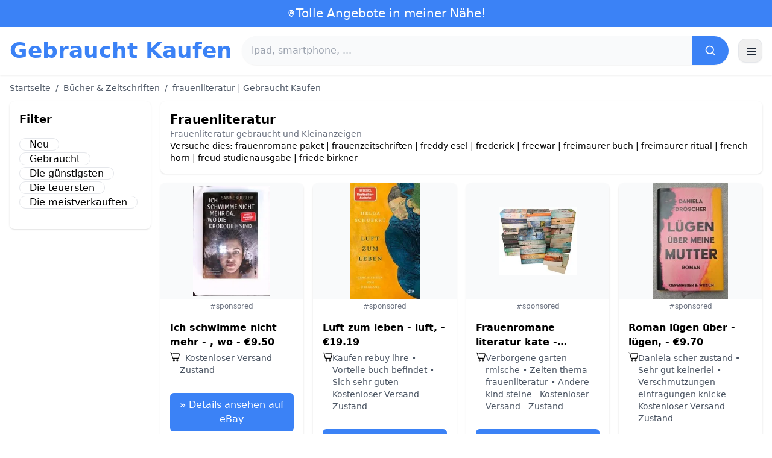

--- FILE ---
content_type: text/html; charset=UTF-8
request_url: https://www.gebraucht-kaufen.de/frauenliteratur
body_size: 17914
content:
<!DOCTYPE html>
<html lang="de">
<head>
    <meta charset="UTF-8">
    <meta name="viewport" content="width=device-width, initial-scale=1.0">
    <title>frauenliteratur  | Gebraucht Kaufen</title>
    <meta name="description" content="frauenliteratur  | Gebraucht Kaufen  : Auswahl der günstigsten Produkte, gebraucht oder neu. Einfache und schnelle Website.">
    <link rel="icon" type="image/png" sizes="96x96" href="https://gebraucht-kaufen.de/favicon.ico"> 
    <meta name="google-site-verification" content="7Pw3UtAoJp2P_V9zSeV3LhHz7NlX0BQM-OY9337K8M8" />
    <!-- 100% privacy-first analytics -->
<script data-collect-dnt="true" async src="https://scripts.simpleanalyticscdn.com/latest.js"></script></head>
<body>
<style id="inline-css">
/* inline from: assets/tailwind.css */
*,:after,:before{--tw-border-spacing-x:0;--tw-border-spacing-y:0;--tw-translate-x:0;--tw-translate-y:0;--tw-rotate:0;--tw-skew-x:0;--tw-skew-y:0;--tw-scale-x:1;--tw-scale-y:1;--tw-pan-x: ;--tw-pan-y: ;--tw-pinch-zoom: ;--tw-scroll-snap-strictness:proximity;--tw-gradient-from-position: ;--tw-gradient-via-position: ;--tw-gradient-to-position: ;--tw-ordinal: ;--tw-slashed-zero: ;--tw-numeric-figure: ;--tw-numeric-spacing: ;--tw-numeric-fraction: ;--tw-ring-inset: ;--tw-ring-offset-width:0px;--tw-ring-offset-color:#fff;--tw-ring-color:rgba(59,130,246,.5);--tw-ring-offset-shadow:0 0 #0000;--tw-ring-shadow:0 0 #0000;--tw-shadow:0 0 #0000;--tw-shadow-colored:0 0 #0000;--tw-blur: ;--tw-brightness: ;--tw-contrast: ;--tw-grayscale: ;--tw-hue-rotate: ;--tw-invert: ;--tw-saturate: ;--tw-sepia: ;--tw-drop-shadow: ;--tw-backdrop-blur: ;--tw-backdrop-brightness: ;--tw-backdrop-contrast: ;--tw-backdrop-grayscale: ;--tw-backdrop-hue-rotate: ;--tw-backdrop-invert: ;--tw-backdrop-opacity: ;--tw-backdrop-saturate: ;--tw-backdrop-sepia: ;--tw-contain-size: ;--tw-contain-layout: ;--tw-contain-paint: ;--tw-contain-style: }::backdrop{--tw-border-spacing-x:0;--tw-border-spacing-y:0;--tw-translate-x:0;--tw-translate-y:0;--tw-rotate:0;--tw-skew-x:0;--tw-skew-y:0;--tw-scale-x:1;--tw-scale-y:1;--tw-pan-x: ;--tw-pan-y: ;--tw-pinch-zoom: ;--tw-scroll-snap-strictness:proximity;--tw-gradient-from-position: ;--tw-gradient-via-position: ;--tw-gradient-to-position: ;--tw-ordinal: ;--tw-slashed-zero: ;--tw-numeric-figure: ;--tw-numeric-spacing: ;--tw-numeric-fraction: ;--tw-ring-inset: ;--tw-ring-offset-width:0px;--tw-ring-offset-color:#fff;--tw-ring-color:rgba(59,130,246,.5);--tw-ring-offset-shadow:0 0 #0000;--tw-ring-shadow:0 0 #0000;--tw-shadow:0 0 #0000;--tw-shadow-colored:0 0 #0000;--tw-blur: ;--tw-brightness: ;--tw-contrast: ;--tw-grayscale: ;--tw-hue-rotate: ;--tw-invert: ;--tw-saturate: ;--tw-sepia: ;--tw-drop-shadow: ;--tw-backdrop-blur: ;--tw-backdrop-brightness: ;--tw-backdrop-contrast: ;--tw-backdrop-grayscale: ;--tw-backdrop-hue-rotate: ;--tw-backdrop-invert: ;--tw-backdrop-opacity: ;--tw-backdrop-saturate: ;--tw-backdrop-sepia: ;--tw-contain-size: ;--tw-contain-layout: ;--tw-contain-paint: ;--tw-contain-style: }/*! tailwindcss v3.4.18 | MIT License | https://tailwindcss.com*/*,:after,:before{box-sizing:border-box;border:0 solid #e5e7eb}:after,:before{--tw-content:""}:host,html{line-height:1.5;-webkit-text-size-adjust:100%;-moz-tab-size:4;-o-tab-size:4;tab-size:4;font-family:ui-sans-serif,system-ui,sans-serif,Apple Color Emoji,Segoe UI Emoji,Segoe UI Symbol,Noto Color Emoji;font-feature-settings:normal;font-variation-settings:normal;-webkit-tap-highlight-color:transparent}body{margin:0;line-height:inherit}hr{height:0;color:inherit;border-top-width:1px}abbr:where([title]){-webkit-text-decoration:underline dotted;text-decoration:underline dotted}h1,h2,h3,h4,h5,h6{font-size:inherit;font-weight:inherit}a{color:inherit;text-decoration:inherit}b,strong{font-weight:bolder}code,kbd,pre,samp{font-family:ui-monospace,SFMono-Regular,Menlo,Monaco,Consolas,Liberation Mono,Courier New,monospace;font-feature-settings:normal;font-variation-settings:normal;font-size:1em}small{font-size:80%}sub,sup{font-size:75%;line-height:0;position:relative;vertical-align:baseline}sub{bottom:-.25em}sup{top:-.5em}table{text-indent:0;border-color:inherit;border-collapse:collapse}button,input,optgroup,select,textarea{font-family:inherit;font-feature-settings:inherit;font-variation-settings:inherit;font-size:100%;font-weight:inherit;line-height:inherit;letter-spacing:inherit;color:inherit;margin:0;padding:0}button,select{text-transform:none}button,input:where([type=button]),input:where([type=reset]),input:where([type=submit]){-webkit-appearance:button;background-color:transparent;background-image:none}:-moz-focusring{outline:auto}:-moz-ui-invalid{box-shadow:none}progress{vertical-align:baseline}::-webkit-inner-spin-button,::-webkit-outer-spin-button{height:auto}[type=search]{-webkit-appearance:textfield;outline-offset:-2px}::-webkit-search-decoration{-webkit-appearance:none}::-webkit-file-upload-button{-webkit-appearance:button;font:inherit}summary{display:list-item}blockquote,dd,dl,figure,h1,h2,h3,h4,h5,h6,hr,p,pre{margin:0}fieldset{margin:0}fieldset,legend{padding:0}menu,ol,ul{list-style:none;margin:0;padding:0}dialog{padding:0}textarea{resize:vertical}input::-moz-placeholder,textarea::-moz-placeholder{opacity:1;color:#9ca3af}input::placeholder,textarea::placeholder{opacity:1;color:#9ca3af}[role=button],button{cursor:pointer}:disabled{cursor:default}audio,canvas,embed,iframe,img,object,svg,video{display:block;vertical-align:middle}img,video{max-width:100%;height:auto}[hidden]:where(:not([hidden=until-found])){display:none}.container{width:100%}@media (min-width:640px){.container{max-width:640px}}@media (min-width:768px){.container{max-width:768px}}@media (min-width:1024px){.container{max-width:1024px}}@media (min-width:1280px){.container{max-width:1280px}}@media (min-width:1536px){.container{max-width:1536px}}.visible{visibility:visible}.invisible{visibility:hidden}.static{position:static}.fixed{position:fixed}.absolute{position:absolute}.relative{position:relative}.sticky{position:sticky}.inset-0{inset:0}.-right-2{right:-.5rem}.-top-2{top:-.5rem}.left-2{left:.5rem}.right-0{right:0}.top-0{top:0}.top-2{top:.5rem}.top-\[env\(safe-area-inset-top\)\]{top:env(safe-area-inset-top)}.z-40{z-index:40}.col-span-full{grid-column:1/-1}.mx-4{margin-left:1rem;margin-right:1rem}.mx-auto{margin-left:auto;margin-right:auto}.my-2{margin-top:.5rem;margin-bottom:.5rem}.mb-1{margin-bottom:.25rem}.mb-10{margin-bottom:2.5rem}.mb-2{margin-bottom:.5rem}.mb-4{margin-bottom:1rem}.mb-5{margin-bottom:1.25rem}.mb-6{margin-bottom:1.5rem}.mb-8{margin-bottom:2rem}.ml-20{margin-left:5rem}.mr-2{margin-right:.5rem}.mt-0{margin-top:0}.mt-0\.5{margin-top:.125rem}.mt-1{margin-top:.25rem}.mt-2{margin-top:.5rem}.mt-3{margin-top:.75rem}.mt-4{margin-top:1rem}.mt-5{margin-top:1.25rem}.mt-8{margin-top:2rem}.line-clamp-2{overflow:hidden;display:-webkit-box;-webkit-box-orient:vertical;-webkit-line-clamp:2}.block{display:block}.inline-block{display:inline-block}.inline{display:inline}.flex{display:flex}.inline-flex{display:inline-flex}.table{display:table}.grid{display:grid}.hidden{display:none}.h-10{height:2.5rem}.h-24{height:6rem}.h-4{height:1rem}.h-5{height:1.25rem}.h-6{height:1.5rem}.h-8{height:2rem}.h-full{height:100%}.max-h-full{max-height:100%}.min-h-\[80px\]{min-height:80px}.w-1{width:.25rem}.w-10{width:2.5rem}.w-20{width:5rem}.w-24{width:6rem}.w-3{width:.75rem}.w-4{width:1rem}.w-5{width:1.25rem}.w-6{width:1.5rem}.w-72{width:18rem}.w-8{width:2rem}.w-full{width:100%}.max-w-2xl{max-width:42rem}.max-w-3xl{max-width:48rem}.max-w-6xl{max-width:72rem}.max-w-7xl{max-width:80rem}.max-w-full{max-width:100%}.max-w-none{max-width:none}.max-w-screen-xl{max-width:1280px}.flex-1{flex:1 1 0%}.flex-shrink-0{flex-shrink:0}.-translate-y-0{--tw-translate-y:-0px}.-translate-y-0,.rotate-180{transform:translate(var(--tw-translate-x),var(--tw-translate-y)) rotate(var(--tw-rotate)) skewX(var(--tw-skew-x)) skewY(var(--tw-skew-y)) scaleX(var(--tw-scale-x)) scaleY(var(--tw-scale-y))}.rotate-180{--tw-rotate:180deg}.transform{transform:translate(var(--tw-translate-x),var(--tw-translate-y)) rotate(var(--tw-rotate)) skewX(var(--tw-skew-x)) skewY(var(--tw-skew-y)) scaleX(var(--tw-scale-x)) scaleY(var(--tw-scale-y))}.cursor-pointer{cursor:pointer}.list-disc{list-style-type:disc}.appearance-none{-webkit-appearance:none;-moz-appearance:none;appearance:none}.grid-cols-1{grid-template-columns:repeat(1,minmax(0,1fr))}.grid-cols-2{grid-template-columns:repeat(2,minmax(0,1fr))}.flex-row{flex-direction:row}.flex-col{flex-direction:column}.flex-wrap{flex-wrap:wrap}.items-start{align-items:flex-start}.items-center{align-items:center}.justify-center{justify-content:center}.justify-between{justify-content:space-between}.gap-2{gap:.5rem}.gap-3{gap:.75rem}.gap-4{gap:1rem}.gap-6{gap:1.5rem}.gap-8{gap:2rem}.gap-x-2{-moz-column-gap:.5rem;column-gap:.5rem}.gap-y-2{row-gap:.5rem}.space-x-1>:not([hidden])~:not([hidden]){--tw-space-x-reverse:0;margin-right:calc(.25rem*var(--tw-space-x-reverse));margin-left:calc(.25rem*(1 - var(--tw-space-x-reverse)))}.space-x-2>:not([hidden])~:not([hidden]){--tw-space-x-reverse:0;margin-right:calc(.5rem*var(--tw-space-x-reverse));margin-left:calc(.5rem*(1 - var(--tw-space-x-reverse)))}.space-x-4>:not([hidden])~:not([hidden]){--tw-space-x-reverse:0;margin-right:calc(1rem*var(--tw-space-x-reverse));margin-left:calc(1rem*(1 - var(--tw-space-x-reverse)))}.space-y-2>:not([hidden])~:not([hidden]){--tw-space-y-reverse:0;margin-top:calc(.5rem*(1 - var(--tw-space-y-reverse)));margin-bottom:calc(.5rem*var(--tw-space-y-reverse))}.space-y-4>:not([hidden])~:not([hidden]){--tw-space-y-reverse:0;margin-top:calc(1rem*(1 - var(--tw-space-y-reverse)));margin-bottom:calc(1rem*var(--tw-space-y-reverse))}.divide-y>:not([hidden])~:not([hidden]){--tw-divide-y-reverse:0;border-top-width:calc(1px*(1 - var(--tw-divide-y-reverse)));border-bottom-width:calc(1px*var(--tw-divide-y-reverse))}.divide-gray-200>:not([hidden])~:not([hidden]){--tw-divide-opacity:1;border-color:rgb(229 231 235/var(--tw-divide-opacity,1))}.overflow-hidden{overflow:hidden}.overflow-y-auto{overflow-y:auto}.rounded{border-radius:.25rem}.rounded-2xl{border-radius:1rem}.rounded-full{border-radius:9999px}.rounded-lg{border-radius:.5rem}.rounded-md{border-radius:.375rem}.rounded-xl{border-radius:.75rem}.rounded-r-md{border-top-right-radius:.375rem;border-bottom-right-radius:.375rem}.border{border-width:1px}.border-b{border-bottom-width:1px}.border-t{border-top-width:1px}.border-blue-500{--tw-border-opacity:1;border-color:rgb(59 130 246/var(--tw-border-opacity,1))}.border-gray-200{--tw-border-opacity:1;border-color:rgb(229 231 235/var(--tw-border-opacity,1))}.border-gray-300{--tw-border-opacity:1;border-color:rgb(209 213 219/var(--tw-border-opacity,1))}.bg-black{--tw-bg-opacity:1;background-color:rgb(0 0 0/var(--tw-bg-opacity,1))}.bg-black\/40{background-color:rgba(0,0,0,.4)}.bg-blue-500{--tw-bg-opacity:1;background-color:rgb(59 130 246/var(--tw-bg-opacity,1))}.bg-blue-600{--tw-bg-opacity:1;background-color:rgb(37 99 235/var(--tw-bg-opacity,1))}.bg-gray-100{--tw-bg-opacity:1;background-color:rgb(243 244 246/var(--tw-bg-opacity,1))}.bg-gray-50{--tw-bg-opacity:1;background-color:rgb(249 250 251/var(--tw-bg-opacity,1))}.bg-green-100{--tw-bg-opacity:1;background-color:rgb(220 252 231/var(--tw-bg-opacity,1))}.bg-red-100{--tw-bg-opacity:1;background-color:rgb(254 226 226/var(--tw-bg-opacity,1))}.bg-red-600{--tw-bg-opacity:1;background-color:rgb(220 38 38/var(--tw-bg-opacity,1))}.bg-white{--tw-bg-opacity:1;background-color:rgb(255 255 255/var(--tw-bg-opacity,1))}.bg-white\/95{background-color:hsla(0,0%,100%,.95)}.object-contain{-o-object-fit:contain;object-fit:contain}.p-3{padding:.75rem}.p-4{padding:1rem}.p-6{padding:1.5rem}.px-1{padding-left:.25rem;padding-right:.25rem}.px-2{padding-left:.5rem;padding-right:.5rem}.px-3{padding-left:.75rem;padding-right:.75rem}.px-4{padding-left:1rem;padding-right:1rem}.px-5{padding-left:1.25rem;padding-right:1.25rem}.px-8{padding-left:2rem;padding-right:2rem}.py-1{padding-top:.25rem;padding-bottom:.25rem}.py-10{padding-top:2.5rem;padding-bottom:2.5rem}.py-2{padding-top:.5rem;padding-bottom:.5rem}.py-3{padding-top:.75rem;padding-bottom:.75rem}.py-4{padding-top:1rem;padding-bottom:1rem}.py-6{padding-top:1.5rem;padding-bottom:1.5rem}.py-8{padding-top:2rem;padding-bottom:2rem}.pb-6{padding-bottom:1.5rem}.pr-4{padding-right:1rem}.pt-4{padding-top:1rem}.pt-8{padding-top:2rem}.text-center{text-align:center}.text-2xl{font-size:1.5rem;line-height:2rem}.text-3xl{font-size:1.875rem;line-height:2.25rem}.text-\[10px\]{font-size:10px}.text-base{font-size:1rem;line-height:1.5rem}.text-lg{font-size:1.125rem;line-height:1.75rem}.text-sm{font-size:.875rem;line-height:1.25rem}.text-xl{font-size:1.25rem;line-height:1.75rem}.text-xs{font-size:.75rem;line-height:1rem}.font-bold{font-weight:700}.font-medium{font-weight:500}.font-normal{font-weight:400}.font-semibold{font-weight:600}.uppercase{text-transform:uppercase}.lowercase{text-transform:lowercase}.leading-none{line-height:1}.leading-tight{line-height:1.25}.tracking-tight{letter-spacing:-.025em}.text-blue-500{--tw-text-opacity:1;color:rgb(59 130 246/var(--tw-text-opacity,1))}.text-blue-600{--tw-text-opacity:1;color:rgb(37 99 235/var(--tw-text-opacity,1))}.text-gray-500{--tw-text-opacity:1;color:rgb(107 114 128/var(--tw-text-opacity,1))}.text-gray-600{--tw-text-opacity:1;color:rgb(75 85 99/var(--tw-text-opacity,1))}.text-gray-700{--tw-text-opacity:1;color:rgb(55 65 81/var(--tw-text-opacity,1))}.text-gray-800{--tw-text-opacity:1;color:rgb(31 41 55/var(--tw-text-opacity,1))}.text-green-800{--tw-text-opacity:1;color:rgb(22 101 52/var(--tw-text-opacity,1))}.text-orange-500{--tw-text-opacity:1;color:rgb(249 115 22/var(--tw-text-opacity,1))}.text-orange-600{--tw-text-opacity:1;color:rgb(234 88 12/var(--tw-text-opacity,1))}.text-red-700{--tw-text-opacity:1;color:rgb(185 28 28/var(--tw-text-opacity,1))}.text-white{--tw-text-opacity:1;color:rgb(255 255 255/var(--tw-text-opacity,1))}.underline{text-decoration-line:underline}.shadow{--tw-shadow:0 1px 3px 0 rgba(0,0,0,.1),0 1px 2px -1px rgba(0,0,0,.1);--tw-shadow-colored:0 1px 3px 0 var(--tw-shadow-color),0 1px 2px -1px var(--tw-shadow-color)}.shadow,.shadow-sm{box-shadow:var(--tw-ring-offset-shadow,0 0 #0000),var(--tw-ring-shadow,0 0 #0000),var(--tw-shadow)}.shadow-sm{--tw-shadow:0 1px 2px 0 rgba(0,0,0,.05);--tw-shadow-colored:0 1px 2px 0 var(--tw-shadow-color)}.shadow-xl{--tw-shadow:0 20px 25px -5px rgba(0,0,0,.1),0 8px 10px -6px rgba(0,0,0,.1);--tw-shadow-colored:0 20px 25px -5px var(--tw-shadow-color),0 8px 10px -6px var(--tw-shadow-color);box-shadow:var(--tw-ring-offset-shadow,0 0 #0000),var(--tw-ring-shadow,0 0 #0000),var(--tw-shadow)}.outline-none{outline:2px solid transparent;outline-offset:2px}.outline{outline-style:solid}.ring-black{--tw-ring-opacity:1;--tw-ring-color:rgb(0 0 0/var(--tw-ring-opacity,1))}.filter{filter:var(--tw-blur) var(--tw-brightness) var(--tw-contrast) var(--tw-grayscale) var(--tw-hue-rotate) var(--tw-invert) var(--tw-saturate) var(--tw-sepia) var(--tw-drop-shadow)}.backdrop-blur{--tw-backdrop-blur:blur(8px);-webkit-backdrop-filter:var(--tw-backdrop-blur) var(--tw-backdrop-brightness) var(--tw-backdrop-contrast) var(--tw-backdrop-grayscale) var(--tw-backdrop-hue-rotate) var(--tw-backdrop-invert) var(--tw-backdrop-opacity) var(--tw-backdrop-saturate) var(--tw-backdrop-sepia);backdrop-filter:var(--tw-backdrop-blur) var(--tw-backdrop-brightness) var(--tw-backdrop-contrast) var(--tw-backdrop-grayscale) var(--tw-backdrop-hue-rotate) var(--tw-backdrop-invert) var(--tw-backdrop-opacity) var(--tw-backdrop-saturate) var(--tw-backdrop-sepia)}.transition{transition-property:color,background-color,border-color,text-decoration-color,fill,stroke,opacity,box-shadow,transform,filter,-webkit-backdrop-filter;transition-property:color,background-color,border-color,text-decoration-color,fill,stroke,opacity,box-shadow,transform,filter,backdrop-filter;transition-property:color,background-color,border-color,text-decoration-color,fill,stroke,opacity,box-shadow,transform,filter,backdrop-filter,-webkit-backdrop-filter;transition-timing-function:cubic-bezier(.4,0,.2,1);transition-duration:.15s}.transition-shadow{transition-property:box-shadow;transition-timing-function:cubic-bezier(.4,0,.2,1);transition-duration:.15s}.transition-transform{transition-property:transform;transition-timing-function:cubic-bezier(.4,0,.2,1)}.duration-150,.transition-transform{transition-duration:.15s}.duration-200{transition-duration:.2s}.duration-300{transition-duration:.3s}.last\:border-b-0:last-child{border-bottom-width:0}.checked\:bg-blue-600:checked{--tw-bg-opacity:1;background-color:rgb(37 99 235/var(--tw-bg-opacity,1))}.hover\:-translate-y-0\.5:hover{--tw-translate-y:-0.125rem;transform:translate(var(--tw-translate-x),var(--tw-translate-y)) rotate(var(--tw-rotate)) skewX(var(--tw-skew-x)) skewY(var(--tw-skew-y)) scaleX(var(--tw-scale-x)) scaleY(var(--tw-scale-y))}.hover\:bg-blue-700:hover{--tw-bg-opacity:1;background-color:rgb(29 78 216/var(--tw-bg-opacity,1))}.hover\:bg-gray-100:hover{--tw-bg-opacity:1;background-color:rgb(243 244 246/var(--tw-bg-opacity,1))}.hover\:bg-gray-50:hover{--tw-bg-opacity:1;background-color:rgb(249 250 251/var(--tw-bg-opacity,1))}.hover\:bg-gray-800:hover{--tw-bg-opacity:1;background-color:rgb(31 41 55/var(--tw-bg-opacity,1))}.hover\:text-blue-600:hover{--tw-text-opacity:1;color:rgb(37 99 235/var(--tw-text-opacity,1))}.hover\:shadow-md:hover{--tw-shadow:0 4px 6px -1px rgba(0,0,0,.1),0 2px 4px -2px rgba(0,0,0,.1);--tw-shadow-colored:0 4px 6px -1px var(--tw-shadow-color),0 2px 4px -2px var(--tw-shadow-color)}.hover\:shadow-md:hover,.hover\:shadow-sm:hover{box-shadow:var(--tw-ring-offset-shadow,0 0 #0000),var(--tw-ring-shadow,0 0 #0000),var(--tw-shadow)}.hover\:shadow-sm:hover{--tw-shadow:0 1px 2px 0 rgba(0,0,0,.05);--tw-shadow-colored:0 1px 2px 0 var(--tw-shadow-color)}.focus\:outline-none:focus{outline:2px solid transparent;outline-offset:2px}.focus\:ring-2:focus{--tw-ring-offset-shadow:var(--tw-ring-inset) 0 0 0 var(--tw-ring-offset-width) var(--tw-ring-offset-color);--tw-ring-shadow:var(--tw-ring-inset) 0 0 0 calc(2px + var(--tw-ring-offset-width)) var(--tw-ring-color);box-shadow:var(--tw-ring-offset-shadow),var(--tw-ring-shadow),var(--tw-shadow,0 0 #0000)}.focus\:ring-black\/10:focus{--tw-ring-color:rgba(0,0,0,.1)}.focus\:ring-blue-500:focus{--tw-ring-opacity:1;--tw-ring-color:rgb(59 130 246/var(--tw-ring-opacity,1))}.group:hover .group-hover\:underline{text-decoration-line:underline}@media (min-width:640px){.sm\:grid-cols-2{grid-template-columns:repeat(2,minmax(0,1fr))}.sm\:grid-cols-3{grid-template-columns:repeat(3,minmax(0,1fr))}.sm\:grid-cols-4{grid-template-columns:repeat(4,minmax(0,1fr))}.sm\:gap-4{gap:1rem}.sm\:p-10{padding:2.5rem}.sm\:p-8{padding:2rem}.sm\:px-6{padding-left:1.5rem;padding-right:1.5rem}.sm\:py-12{padding-top:3rem;padding-bottom:3rem}.sm\:py-2{padding-top:.5rem;padding-bottom:.5rem}.sm\:py-8{padding-top:2rem;padding-bottom:2rem}.sm\:text-2xl{font-size:1.5rem;line-height:2rem}.sm\:text-4xl{font-size:2.25rem;line-height:2.5rem}.sm\:text-sm{font-size:.875rem;line-height:1.25rem}}@media (min-width:768px){.md\:mb-0{margin-bottom:0}.md\:mr-2{margin-right:.5rem}.md\:flex{display:flex}.md\:hidden{display:none}.md\:h-48{height:12rem}.md\:w-1\/4{width:25%}.md\:w-3\/4{width:75%}.md\:w-80{width:20rem}.md\:w-auto{width:auto}.md\:w-full{width:100%}.md\:grid-cols-2{grid-template-columns:repeat(2,minmax(0,1fr))}.md\:grid-cols-4{grid-template-columns:repeat(4,minmax(0,1fr))}.md\:flex-row{flex-direction:row}.md\:flex-col{flex-direction:column}.md\:items-center{align-items:center}.md\:justify-between{justify-content:space-between}.md\:p-4{padding:1rem}.md\:pr-4{padding-right:1rem}.md\:text-4xl{font-size:2.25rem;line-height:2.5rem}}@media (min-width:1024px){.lg\:col-span-1{grid-column:span 1/span 1}.lg\:w-1\/5{width:20%}.lg\:w-4\/5{width:80%}.lg\:grid-cols-3{grid-template-columns:repeat(3,minmax(0,1fr))}.lg\:grid-cols-5{grid-template-columns:repeat(5,minmax(0,1fr))}.lg\:flex-row{flex-direction:row}.lg\:flex-wrap{flex-wrap:wrap}.lg\:items-center{align-items:center}.lg\:justify-between{justify-content:space-between}.lg\:px-8{padding-left:2rem;padding-right:2rem}}@media (min-width:1280px){.xl\:grid-cols-4{grid-template-columns:repeat(4,minmax(0,1fr))}}
</style>
<style id="inline-css">
/* inline from: assets/global.css */
/* homepage */.dropdown:hover .dropdown-menu {    display: block;}.custom-checkbox:checked {    background-color: #3665f3;}.custom-checkbox:checked::after {    content: '✓';    color: white;    position: absolute;    left: 50%;    top: 50%;    transform: translate(-50%, -50%);}.price-range-slider {    -webkit-appearance: none;    width: 100%;    height: 4px;    background: #ddd;    outline: none;}.price-range-slider::-webkit-slider-thumb {    -webkit-appearance: none;    width: 16px;    height: 16px;    background: #3665f3;    cursor: pointer;    border-radius: 50%;}.star-rating i {    color: #ffb800;}.product-card:hover {    transform: translateY(-5px);    box-shadow: 0 10px 20px rgba(0,0,0,0.1);}.filter-section {    transition: all 0.3s ease;}.filter-content {    max-height: 1000px;    overflow: hidden;    transition: max-height 0.3s ease;}.filter-content.collapsed {    max-height: 0;}.homelist li{    list-style: disc;    margin-left:2rem;    font-weight: normal;}/* product */#mobile-filters { padding-top: env(safe-area-inset-top); }#mobile-filters ul { scrollbar-gutter: stable both-edges; }#mobile-filters a{  white-space: nowrap;  word-break: keep-all;  overflow-wrap: normal;  hyphens: none;  background-color:white;}/* Sidebar cachée sur mobile */.sidebar {  display: none;}.maxHeightLine {    height:20px;    overflow: hidden;    text-overflow: ellipsis;}/* Affichée à partir de 768px (tablette et +) */@media (min-width: 768px) {  .sidebar {    display: block;  }  .maxHeightLine {    height:auto;    overflow: auto;  }}
</style>

<header class="w-full bg-white shadow">
  <!-- Top bar -->
  <div class="bg-blue-500 text-white text-sm">
    <div class="max-w-6xl mx-auto px-4 py-2 flex items-center justify-center gap-2 text-center">

      <!-- Location icon -->
      <svg class="w-4 h-4" fill="none" stroke="currentColor" stroke-width="2"
           viewBox="0 0 24 24" aria-hidden="true">
        <path stroke-linecap="round" stroke-linejoin="round"
              d="M12 21s-6-5.686-6-10a6 6 0 1 1 12 0c0 4.314-6 10-6 10z" />
        <circle cx="12" cy="11" r="2.5" />
      </svg>

      <a href="https://gebraucht-kaufen.de/s/bargain" class="inline-flex items-center gap-2 text-xl font-medium focus:outline-none">
        Tolle Angebote in meiner Nähe!      </a>

    </div>
  </div>

  <!-- Main header row -->
  <div class="mx-auto px-4 py-4">
    <div class="flex items-center justify-between gap-4">
      <!-- Left : title -->
      <div class="flex items-center">
        <a href="https://gebraucht-kaufen.de/" class="text-3xl md:text-4xl font-bold text-blue-500 leading-none">
          Gebraucht Kaufen        </a>
      </div>

      <!-- Center : search desktop -->
      <form class="hidden md:flex flex-1 mx-4" action="https://gebraucht-kaufen.de/s/bargain#results" method="post">
        <div class="flex w-full bg-gray-50 rounded-full shadow-sm overflow-hidden">
          <input type="hidden" name="mode" value="standard" />
          <input
            type="text"
            placeholder="ipad, smartphone, ..."
            data-hj-allow
            class="flex-1 px-4 py-3 text-gray-700 bg-gray-50 outline-none"
            name="keyword_search"
          />
          <button
            type="submit"
            class="flex items-center justify-center px-5 bg-blue-500 text-white"
          >
            <svg class="w-5 h-5" fill="none" stroke="currentColor" stroke-width="2"
                 viewBox="0 0 24 24">
              <path stroke-linecap="round" stroke-linejoin="round"
                    d="m21 21-4.35-4.35M10.5 18a7.5 7.5 0 1 1 0-15 7.5 7.5 0 0 1 0 15z" />
            </svg>
          </button>
        </div>
      </form>

      <!-- Right desktop icons -->
       
      <div class="hidden md:flex items-center gap-6">
                <!-- Desktop hamburger -->
        <button
          id="desktopMenuToggle"
          class="w-10 h-10 flex items-center justify-center rounded-xl border border-gray-200 shadow-sm hover:bg-gray-50">
          <svg class="w-5 h-5 text-gray-800" fill="none" stroke="currentColor" stroke-width="2">
            <path d="M4 7h16M4 12h16M4 17h16" />
          </svg>
        </button>
      </div>

      <!-- Mobile hamburger -->
      <button
        id="mobileMenuToggle"
        class="md:hidden w-10 h-10 flex items-center justify-center rounded-xl border border-gray-200 shadow-sm">
        <svg class="w-5 h-5 text-gray-800" fill="none" stroke="currentColor" stroke-width="2">
          <path d="M4 7h16M4 12h16M4 17h16" />
        </svg>
      </button>
    </div>

    <!-- Mobile search -->
    <form class="mt-3 md:hidden" action="https://gebraucht-kaufen.de/s/bargain#results" method="post">
      <div class="flex w-full bg-gray-50 rounded-full shadow-sm overflow-hidden">
        <input type="hidden" name="mode" value="standard" />
        <input type="text" name="keyword_search" placeholder="ipad, smartphone, ..." data-hj-allow 
               class="flex-1 px-4 py-3 text-gray-700 bg-gray-50 outline-none" />
        <button class="flex items-center justify-center px-5 bg-blue-500 text-white">
          <svg class="w-5 h-5" fill="none" stroke="currentColor" stroke-width="2">
            <path d="m21 21-4.35-4.35M10.5 18a7.5 7.5 0 1 1 0-15 7.5 7.5 0 0 1 0 15z" />
          </svg>
        </button>
      </div>
    </form>

    <!-- Mobile actions -->
    <div id="mobileActions" class="md:hidden hidden mt-3 flex items-center gap-6">
      <!-- Cart -->
      <button class="relative">
        <svg class="w-6 h-6 text-gray-800" fill="none" stroke="currentColor" stroke-width="2">
          <path d="M3 3h2l.4 2M7 13h10L19 6H5.4M7 13 5.4 5M7 13l-1.293 2.293A1 1 0 0 0 6.618 17H18M9 21h.01M15 21h.01" />
        </svg>
        <span class="absolute -top-2 -right-2 bg-blue-500 text-white text-xs font-semibold rounded-full w-5 h-5 flex items-center justify-center">0</span>
      </button>

      <!-- Mail -->
      <button>
        <svg class="w-6 h-6 text-gray-800" fill="none" stroke="currentColor" stroke-width="2">
          <path d="M4 6h16v12H4z" />
          <path d="m4 7 8 6 8-6" />
        </svg>
      </button>

      <!-- User -->
      <button>
        <svg class="w-6 h-6 text-gray-800" fill="none" stroke="currentColor" stroke-width="2">
          <path d="M12 12a4 4 0 1 0 0-8 4 4 0 0 0 0 8z" />
          <path d="M6 20a6 6 0 0 1 12 0" />
        </svg>
      </button>
    </div>
  </div>
</header>

<!-- FULL MENU (desktop + mobile) -->
<!-- FULL MENU OVERLAY (vertical, desktop + mobile) -->
<nav id="mainMenu" class="fixed inset-0 z-40 hidden">
  <!-- Fond assombri -->
  <div id="menuBackdrop" class="absolute inset-0 bg-black/40"></div>

  <!-- Panneau latéral -->
  <div class="absolute right-0 top-0 h-full w-72 md:w-80 bg-white shadow-xl flex flex-col">
    <!-- Header du panneau -->
    <div class="flex items-center justify-between px-4 py-4 border-b border-gray-200">
      <span class="text-base font-semibold text-gray-800">
        Gebraucht Kaufen      </span>
      <button id="menuClose" class="w-8 h-8 flex items-center justify-center rounded-full hover:bg-gray-100">
        <svg class="w-4 h-4 text-gray-700" fill="none" stroke="currentColor" stroke-width="2" viewBox="0 0 24 24">
          <path stroke-linecap="round" stroke-linejoin="round" d="M6 18 18 6M6 6l12 12" />
        </svg>
      </button>
    </div>

    <!-- Liens (verticaux) -->
    <div class="flex-1 overflow-y-auto">
      <div class="flex flex-col divide-y divide-gray-200 text-sm font-medium">
        <a href="https://gebraucht-kaufen.de/" class="px-4 py-3 hover:bg-gray-50">
          Startseite        </a>
        <a href="https://gebraucht-kaufen.de/s/bargain?mode=standard" class="px-4 py-3 hover:bg-gray-50">
          Suchen        </a>                                
        <a href="https://gebraucht-kaufen.de/s/bargain?mode=local" class="px-4 py-3 hover:bg-gray-50">
          Lokale Schnäppchen        </a>
        <a href="https://gebraucht-kaufen.de/s/bargain?mode=misspelled" class="px-4 py-3 hover:bg-gray-50">
          Falsch geschriebene Angebote        </a>
        <a href="https://gebraucht-kaufen.de/s/bargain?mode=lastminute" class="px-4 py-3 hover:bg-gray-50">
          Last-Minute-Auktionen        </a>                        
        <a href="https://www.facebook.com/profile.php?id=61584598651411" class="px-4 py-3 hover:bg-gray-50">
          Facebook Page
        </a>
        <a href="https://gebraucht-kaufen.de/mag/" class="px-4 py-3 hover:bg-gray-50">
          Blog
        </a>        
        <a href="https://gebraucht-kaufen.de/s/contact" class="px-4 py-3 hover:bg-gray-50">
          Kontaktieren        </a>
      </div>
    </div>

    <!-- Zone bas (optionnelle : liens compte, etc.) -->
    <div class="border-t border-gray-200 px-4 py-3 flex flex-col gap-2 text-sm">
      <a href="https://gebraucht-kaufen.de/s/myaccount" class="flex items-center gap-2 hover:text-blue-600">
        <svg class="w-4 h-4 text-gray-700" fill="none" stroke="currentColor" stroke-width="2" viewBox="0 0 24 24">
          <path d="M12 12a4 4 0 1 0 0-8 4 4 0 0 0 0 8z" />
          <path d="M6 20a6 6 0 0 1 12 0" />
        </svg>
        <span>Konto</span>
      </a>
      <a href="https://gebraucht-kaufen.de/s/cart" class="flex items-center gap-2 hover:text-blue-600">
        <svg class="w-4 h-4 text-gray-700" fill="none" stroke="currentColor" stroke-width="2" viewBox="0 0 24 24">
          <path d="M3 3h2l.4 2M7 13h10L19 6H5.4M7 13 5.4 5M7 13l-1.293 2.293A1 1 0 0 0 6.618 17H18M9 21h.01M15 21h.01" />
        </svg>
        <span>Warenkorb</span>
      </a>
    </div>
  </div>
</nav>
    <!-- Breadcrumbs -->
    <div class="container mx-auto px-4 py-3 text-sm">
        <div class="flex items-center space-x-2 text-gray-600">
            <a href="https://gebraucht-kaufen.de/" class="hover:text-blue-600">Startseite</a>
            <span>/</span>
            <span class="maxHeightLine"><a href='https://gebraucht-kaufen.de/s/b-ucher-zeitschriften'>Bücher & Zeitschriften</a></span>
            <span>/</span>
            <span class="font-medium maxHeightLine">frauenliteratur  | Gebraucht Kaufen</span>
        </div>
    </div>

    <!-- Main Content -->
    <div class="container mx-auto px-4">
        <div class="flex flex-col md:flex-row">
            <!-- Filters Sidebar -->
            <!-- DESKTOP FILTERS -->
<div class="w-full md:w-1/4 lg:w-1/5 pr-4 mb-6 sidebar">
    <div class="bg-white rounded-lg shadow p-4">
        <div class="justify-between items-center mb-4">
            <h4 class="font-bold text-lg mb-4">Filter</h4>
            <div class="justify-between items-center mb-4">
            <ul>
                <li><a href='#' target=_blank data-url='[base64]' class='clickable-product cursor-pointer rounded-xl border px-4 mb-2'>Neu</a></li><li><a href='#' target=_blank data-url='[base64]' class='clickable-product cursor-pointer rounded-xl border px-4 mb-2'>Gebraucht</a></li><li><a href='#' target=_blank data-url='[base64]' class='clickable-product cursor-pointer rounded-xl border px-4 mb-2'>Die günstigsten</a></li><li><a href='#' target=_blank data-url='[base64]' class='clickable-product cursor-pointer rounded-xl border px-4 mb-2'>Die teuersten</a></li><li><a href='#' target=_blank data-url='[base64]' class='clickable-product cursor-pointer rounded-xl border px-4 mb-2'>Die meistverkauften</a></li>            </ul>
            </div>
        </div>                 
    </div>
</div>

<!-- MOBILE STICKY FILTERS (visible < md) -->
<div id="mobile-filters" class="md:hidden sticky top-[env(safe-area-inset-top)] z-40 bg-white/95 backdrop-blur border-b">
  <div class="max-w-screen-xl mx-auto py-2">
    <h4 class="font-bold text-lg mb-4">Filter</h4>
    <ul class="flex flex-wrap gap-x-2 gap-y-2">
        <li><a href='#' target=_blank data-url='[base64]' class='clickable-product cursor-pointer rounded-xl border px-4 mb-2'>Neu</a></li><li><a href='#' target=_blank data-url='[base64]' class='clickable-product cursor-pointer rounded-xl border px-4 mb-2'>Gebraucht</a></li><li><a href='#' target=_blank data-url='[base64]' class='clickable-product cursor-pointer rounded-xl border px-4 mb-2'>Die günstigsten</a></li></ul><ul class='flex flex-wrap gap-x-2 gap-y-2 mt-3'><li><a href='#' target=_blank data-url='[base64]' class='clickable-product cursor-pointer rounded-xl border px-4 mb-2'>Die teuersten</a></li><li><a href='#' target=_blank data-url='[base64]' class='clickable-product cursor-pointer rounded-xl border px-4 mb-2'>Die meistverkauften</a></li>    </ul>
  </div>
</div>

            
            <!-- Products List -->
            <div class="w-full md:w-3/4 lg:w-4/5">
                <div class="bg-white rounded-lg shadow p-4 mb-4">
                    <div class="flex flex-col md:flex-row md:items-center md:justify-between">
                        <h1 class="text-xl font-bold mb-2 md:mb-0">Frauenliteratur</h1>                        
                    </div>
                    <h2 class="text-sm text-gray-500">Frauenliteratur gebraucht und Kleinanzeigen</h2>

                       

                    <p class="text-sm maxHeightLine">Versuche dies: <a href="https://gebraucht-kaufen.de/frauenromane-paket">frauenromane paket</a> | <a href="https://gebraucht-kaufen.de/frauenzeitschriften">frauenzeitschriften</a> | <a href="https://gebraucht-kaufen.de/freddy-esel">freddy esel</a> | <a href="https://gebraucht-kaufen.de/frederick">frederick</a> | <a href="https://gebraucht-kaufen.de/freewar">freewar</a> | <a href="https://gebraucht-kaufen.de/freimaurer-buch">freimaurer buch</a> | <a href="https://gebraucht-kaufen.de/freimaurer-ritual">freimaurer ritual</a> | <a href="https://gebraucht-kaufen.de/french-horn">french horn</a> | <a href="https://gebraucht-kaufen.de/freud-studienausgabe">freud studienausgabe</a> | <a href="https://gebraucht-kaufen.de/friede-birkner">friede birkner</a></p>                </div>

                <!-- top description -->
                <div class="mb-4">
                                    </div>
                
                <!-- Product Grid -->
                <section id="results" class="grid grid-cols-1 sm:grid-cols-2 lg:grid-cols-3 xl:grid-cols-4 gap-4">

                                <!-- Product Card 1 -->                            
                   <div class="bg-white rounded-lg shadow overflow-hidden product-card transition duration-300 clickable-product cursor-pointer flex flex-row md:flex-col" 
                        data-url="[base64]">
                        <div class="flex-shrink-0 w-24 md:w-full flex flex-col">
                            <div class="w-24 h-24 md:w-full md:h-48 bg-gray-50 flex items-center justify-center overflow-hidden">
                                <img src="https://gebraucht-kaufen.de/image.php?url=aHR0cHM6Ly9pLmViYXlpbWcuY29tL2ltYWdlcy9nLy1Cd0FBT1N3SFJKbmR1dEQvcy1sMjI1LmpwZw==" 
                                    alt="Ich schwimme nicht mehr da, wo" 
                                    class="max-w-full max-h-full object-contain" fetchpriority="high" width=128 height=128>
                                                                
                            </div>
                        <span class="block w-full text-xs text-gray-500 mt-1 text-center">#sponsored</span>
                        </div>
                        <div class="flex-1 flex flex-col gap-2 p-3 md:p-4">
                            <span class="font-bold text-m mb-1 line-clamp-2">
                                Ich schwimme nicht mehr - , wo - €9.50</span>
                            <div class="items-center justify-between min-h-[64px]">
                                
                                <div class="flex items-start gap-2 text-sm text-gray-600">
                                    <img src="https://gebraucht-kaufen.de/assets/online-shopping.png" alt="In den Warenkorb" width="16" height="16" class="hrink-0 w-4 h-4 object-contain" />
                                    <span>                                    - Kostenloser Versand - Zustand</span>
                                </div>
                            </div>
                            <div class="mt-4">                              
                                <button class="w-full bg-blue-500 text-white py-2 rounded-md mt-3"><strong>&raquo;</strong> Details ansehen auf eBay</button>                                
                            </div>
                        </div>
                    </div>  
                                <!-- Product Card 1 -->                            
                   <div class="bg-white rounded-lg shadow overflow-hidden product-card transition duration-300 clickable-product cursor-pointer flex flex-row md:flex-col" 
                        data-url="[base64]">
                        <div class="flex-shrink-0 w-24 md:w-full flex flex-col">
                            <div class="w-24 h-24 md:w-full md:h-48 bg-gray-50 flex items-center justify-center overflow-hidden">
                                <img src="https://gebraucht-kaufen.de/image.php?url=aHR0cHM6Ly9pLmViYXlpbWcuY29tL2ltYWdlcy9nL2VlMEFBZVN3ck1kcFA4aU0vcy1sMjI1LmpwZw==" 
                                    alt="Luft zum Leben" 
                                    class="max-w-full max-h-full object-contain" fetchpriority="high" width=128 height=128>
                                                                
                            </div>
                        <span class="block w-full text-xs text-gray-500 mt-1 text-center">#sponsored</span>
                        </div>
                        <div class="flex-1 flex flex-col gap-2 p-3 md:p-4">
                            <span class="font-bold text-m mb-1 line-clamp-2">
                                Luft zum leben - luft, - €19.19</span>
                            <div class="items-center justify-between min-h-[64px]">
                                
                                <div class="flex items-start gap-2 text-sm text-gray-600">
                                    <img src="https://gebraucht-kaufen.de/assets/online-shopping.png" alt="In den Warenkorb" width="16" height="16" class="hrink-0 w-4 h-4 object-contain" />
                                    <span>Kaufen rebuy ihre • Vorteile buch befindet • Sich sehr guten                                    - Kostenloser Versand - Zustand</span>
                                </div>
                            </div>
                            <div class="mt-4">                              
                                <button class="w-full bg-blue-500 text-white py-2 rounded-md mt-3"><strong>&raquo;</strong> Details ansehen auf eBay</button>                                
                            </div>
                        </div>
                    </div>  
                                <!-- Product Card 1 -->                            
                   <div class="bg-white rounded-lg shadow overflow-hidden product-card transition duration-300 clickable-product cursor-pointer flex flex-row md:flex-col" 
                        data-url="[base64]">
                        <div class="flex-shrink-0 w-24 md:w-full flex flex-col">
                            <div class="w-24 h-24 md:w-full md:h-48 bg-gray-50 flex items-center justify-center overflow-hidden">
                                <img src="https://gebraucht-kaufen.de/image.php?url=aHR0cHM6Ly9pLmViYXlpbWcuY29tL2ltYWdlcy9nL3RpZ0FBZVN3ak9ocFlDbXMvcy1sMjI1LmpwZw==" 
                                    alt="Frauenromane-/Literatur [Kate" 
                                    class="max-w-full max-h-full object-contain" fetchpriority="high" width=128 height=128>
                                                                
                            </div>
                        <span class="block w-full text-xs text-gray-500 mt-1 text-center">#sponsored</span>
                        </div>
                        <div class="flex-1 flex flex-col gap-2 p-3 md:p-4">
                            <span class="font-bold text-m mb-1 line-clamp-2">
                                Frauenromane literatur kate - frauenromane-/literatur, [kate - €4.50</span>
                            <div class="items-center justify-between min-h-[64px]">
                                
                                <div class="flex items-start gap-2 text-sm text-gray-600">
                                    <img src="https://gebraucht-kaufen.de/assets/online-shopping.png" alt="In den Warenkorb" width="16" height="16" class="hrink-0 w-4 h-4 object-contain" />
                                    <span>Verborgene garten rmische • Zeiten thema frauenliteratur • Andere kind steine                                    - Kostenloser Versand - Zustand</span>
                                </div>
                            </div>
                            <div class="mt-4">                              
                                <button class="w-full bg-blue-500 text-white py-2 rounded-md mt-3"><strong>&raquo;</strong> Details ansehen auf eBay</button>                                
                            </div>
                        </div>
                    </div>  
                                <!-- Product Card 1 -->                            
                   <div class="bg-white rounded-lg shadow overflow-hidden product-card transition duration-300 clickable-product cursor-pointer flex flex-row md:flex-col" 
                        data-url="[base64]">
                        <div class="flex-shrink-0 w-24 md:w-full flex flex-col">
                            <div class="w-24 h-24 md:w-full md:h-48 bg-gray-50 flex items-center justify-center overflow-hidden">
                                <img src="https://gebraucht-kaufen.de/image.php?url=aHR0cHM6Ly9pLmViYXlpbWcuY29tL2ltYWdlcy9nL2k2RUFBZVN3eXc1cGEydGYvcy1sMjI1LmpwZw==" 
                                    alt="Roman: Lügen über meine" 
                                    class="max-w-full max-h-full object-contain" fetchpriority="high" width=128 height=128>
                                                                
                            </div>
                        <span class="block w-full text-xs text-gray-500 mt-1 text-center">#sponsored</span>
                        </div>
                        <div class="flex-1 flex flex-col gap-2 p-3 md:p-4">
                            <span class="font-bold text-m mb-1 line-clamp-2">
                                Roman lügen über - lügen, - €9.70</span>
                            <div class="items-center justify-between min-h-[64px]">
                                
                                <div class="flex items-start gap-2 text-sm text-gray-600">
                                    <img src="https://gebraucht-kaufen.de/assets/online-shopping.png" alt="In den Warenkorb" width="16" height="16" class="hrink-0 w-4 h-4 object-contain" />
                                    <span>Daniela scher zustand • Sehr gut keinerlei • Verschmutzungen eintragungen knicke                                    - Kostenloser Versand - Zustand</span>
                                </div>
                            </div>
                            <div class="mt-4">                              
                                <button class="w-full bg-blue-500 text-white py-2 rounded-md mt-3"><strong>&raquo;</strong> Details ansehen auf eBay</button>                                
                            </div>
                        </div>
                    </div>  
                                <!-- Product Card 1 -->                            
                   <div class="bg-white rounded-lg shadow overflow-hidden product-card transition duration-300 clickable-product cursor-pointer flex flex-row md:flex-col" 
                        data-url="[base64]">
                        <div class="flex-shrink-0 w-24 md:w-full flex flex-col">
                            <div class="w-24 h-24 md:w-full md:h-48 bg-gray-50 flex items-center justify-center overflow-hidden">
                                <img src="https://gebraucht-kaufen.de/image.php?url=aHR0cHM6Ly9pLmViYXlpbWcuY29tL2ltYWdlcy9nL0kzVUFBZVN3YlVGcGE2QUYvcy1sMjI1LmpwZw==" 
                                    alt="Lucinda Riley = Drei Bücher" 
                                    class="max-w-full max-h-full object-contain" fetchpriority="high" width=128 height=128>
                                                                
                            </div>
                        <span class="block w-full text-xs text-gray-500 mt-1 text-center">#sponsored</span>
                        </div>
                        <div class="flex-1 flex flex-col gap-2 p-3 md:p-4">
                            <span class="font-bold text-m mb-1 line-clamp-2">
                                Lucinda riley drei bücher - =, - €8.90</span>
                            <div class="items-center justify-between min-h-[64px]">
                                
                                <div class="flex items-start gap-2 text-sm text-gray-600">
                                    <img src="https://gebraucht-kaufen.de/assets/online-shopping.png" alt="In den Warenkorb" width="16" height="16" class="hrink-0 w-4 h-4 object-contain" />
                                    <span>Taschenb cher dem • Goldmann verlag sieben • Schwestern auflage 2016                                    - Kostenloser Versand - Zustand</span>
                                </div>
                            </div>
                            <div class="mt-4">                              
                                <button class="w-full bg-blue-500 text-white py-2 rounded-md mt-3"><strong>&raquo;</strong> Details ansehen auf eBay</button>                                
                            </div>
                        </div>
                    </div>  
                                <!-- Product Card 1 -->                            
                   <div class="bg-white rounded-lg shadow overflow-hidden product-card transition duration-300 clickable-product cursor-pointer flex flex-row md:flex-col" 
                        data-url="[base64]">
                        <div class="flex-shrink-0 w-24 md:w-full flex flex-col">
                            <div class="w-24 h-24 md:w-full md:h-48 bg-gray-50 flex items-center justify-center overflow-hidden">
                                <img src="https://gebraucht-kaufen.de/image.php?url=aHR0cHM6Ly9pLmViYXlpbWcuY29tL2ltYWdlcy9nL2xqMEFBZVN3ODExb284RHUvcy1sMjI1LmpwZw==" 
                                    alt="Die vermisste Tochter" 
                                    class="max-w-full max-h-full object-contain" fetchpriority="high" width=128 height=128>
                                                                
                            </div>
                        <span class="block w-full text-xs text-gray-500 mt-1 text-center">#sponsored</span>
                        </div>
                        <div class="flex-1 flex flex-col gap-2 p-3 md:p-4">
                            <span class="font-bold text-m mb-1 line-clamp-2">
                                Die vermisste tochter - die, - €7.46</span>
                            <div class="items-center justify-between min-h-[64px]">
                                
                                <div class="flex items-start gap-2 text-sm text-gray-600">
                                    <img src="https://gebraucht-kaufen.de/assets/online-shopping.png" alt="In den Warenkorb" width="16" height="16" class="hrink-0 w-4 h-4 object-contain" />
                                    <span>Kaufen rebuy ihre • Vorteile buch befindet • Sich sehr guten                                    - Kostenloser Versand - Zustand</span>
                                </div>
                            </div>
                            <div class="mt-4">                              
                                <button class="w-full bg-blue-500 text-white py-2 rounded-md mt-3"><strong>&raquo;</strong> Details ansehen auf eBay</button>                                
                            </div>
                        </div>
                    </div>  
                                <!-- Product Card 1 -->                            
                   <div class="bg-white rounded-lg shadow overflow-hidden product-card transition duration-300 clickable-product cursor-pointer flex flex-row md:flex-col" 
                        data-url="[base64]">
                        <div class="flex-shrink-0 w-24 md:w-full flex flex-col">
                            <div class="w-24 h-24 md:w-full md:h-48 bg-gray-50 flex items-center justify-center overflow-hidden">
                                <img src="https://gebraucht-kaufen.de/image.php?url=aHR0cHM6Ly9pLmViYXlpbWcuY29tL2ltYWdlcy9nL3V4UUFBZVN3VllacGEzWlMvcy1sMjI1LmpwZw==" 
                                    alt="Wir dachten, das Leben kommt" 
                                    class="max-w-full max-h-full object-contain" fetchpriority="high" width=128 height=128>
                                                                
                            </div>
                        <span class="block w-full text-xs text-gray-500 mt-1 text-center">#sponsored</span>
                        </div>
                        <div class="flex-1 flex flex-col gap-2 p-3 md:p-4">
                            <span class="font-bold text-m mb-1 line-clamp-2">
                                Wir dachten das leben kommt - wir, - €12.00</span>
                            <div class="items-center justify-between min-h-[64px]">
                                
                                <div class="flex items-start gap-2 text-sm text-gray-600">
                                    <img src="https://gebraucht-kaufen.de/assets/online-shopping.png" alt="In den Warenkorb" width="16" height="16" class="hrink-0 w-4 h-4 object-contain" />
                                    <span>Nur einmal gelesen                                    - Kostenloser Versand - Zustand</span>
                                </div>
                            </div>
                            <div class="mt-4">                              
                                <button class="w-full bg-blue-500 text-white py-2 rounded-md mt-3"><strong>&raquo;</strong> Details ansehen auf eBay</button>                                
                            </div>
                        </div>
                    </div>  
                                <!-- Product Card 1 -->                            
                   <div class="bg-white rounded-lg shadow overflow-hidden product-card transition duration-300 clickable-product cursor-pointer flex flex-row md:flex-col" 
                        data-url="[base64]">
                        <div class="flex-shrink-0 w-24 md:w-full flex flex-col">
                            <div class="w-24 h-24 md:w-full md:h-48 bg-gray-50 flex items-center justify-center overflow-hidden">
                                <img src="https://gebraucht-kaufen.de/image.php?url=aHR0cHM6Ly9pLmViYXlpbWcuY29tL2ltYWdlcy9nL2xzZ0FBZVN3NzJSb3NMc08vcy1sMjI1LmpwZw==" 
                                    alt="Very bad widows von Sue" 
                                    class="max-w-full max-h-full object-contain" fetchpriority="high" width=128 height=128>
                                                                
                            </div>
                        <span class="block w-full text-xs text-gray-500 mt-1 text-center">#sponsored</span>
                        </div>
                        <div class="flex-1 flex flex-col gap-2 p-3 md:p-4">
                            <span class="font-bold text-m mb-1 line-clamp-2">
                                Very bad widows von - , sue - €8.49</span>
                            <div class="items-center justify-between min-h-[64px]">
                                
                                <div class="flex items-start gap-2 text-sm text-gray-600">
                                    <img src="https://gebraucht-kaufen.de/assets/online-shopping.png" alt="In den Warenkorb" width="16" height="16" class="hrink-0 w-4 h-4 object-contain" />
                                    <span>Dadurch entf llt • Buchpreisbindung ngelexemplare nnen • Spuren lagerung sentation                                    - Kostenloser Versand - Zustand</span>
                                </div>
                            </div>
                            <div class="mt-4">                              
                                <button class="w-full bg-blue-500 text-white py-2 rounded-md mt-3"><strong>&raquo;</strong> Details ansehen auf eBay</button>                                
                            </div>
                        </div>
                    </div>  
                                <!-- Product Card 1 -->                            
                   <div class="bg-white rounded-lg shadow overflow-hidden product-card transition duration-300 clickable-product cursor-pointer flex flex-row md:flex-col" 
                        data-url="[base64]">
                        <div class="flex-shrink-0 w-24 md:w-full flex flex-col">
                            <div class="w-24 h-24 md:w-full md:h-48 bg-gray-50 flex items-center justify-center overflow-hidden">
                                <img src="https://gebraucht-kaufen.de/image.php?url=aHR0cHM6Ly9pLmViYXlpbWcuY29tL2ltYWdlcy9nL1dWSUFBZVN3enFscFduTGwvcy1sMjI1LmpwZw==" 
                                    alt="Lebensbande" 
                                    class="max-w-full max-h-full object-contain" fetchpriority="high" width=128 height=128>
                                                                
                            </div>
                        <span class="block w-full text-xs text-gray-500 mt-1 text-center">#sponsored</span>
                        </div>
                        <div class="flex-1 flex flex-col gap-2 p-3 md:p-4">
                            <span class="font-bold text-m mb-1 line-clamp-2">
                                Lebensbande - €20.59</span>
                            <div class="items-center justify-between min-h-[64px]">
                                
                                <div class="flex items-start gap-2 text-sm text-gray-600">
                                    <img src="https://gebraucht-kaufen.de/assets/online-shopping.png" alt="In den Warenkorb" width="16" height="16" class="hrink-0 w-4 h-4 object-contain" />
                                    <span>Professionell gepr fte • Aufbereitete ware fachh • Ndler kaufen rebuy                                    - Kostenloser Versand - Zustand</span>
                                </div>
                            </div>
                            <div class="mt-4">                              
                                <button class="w-full bg-blue-500 text-white py-2 rounded-md mt-3"><strong>&raquo;</strong> Details ansehen auf eBay</button>                                
                            </div>
                        </div>
                    </div>  
                                <!-- Product Card 1 -->                            
                   <div class="bg-white rounded-lg shadow overflow-hidden product-card transition duration-300 clickable-product cursor-pointer flex flex-row md:flex-col" 
                        data-url="[base64]">
                        <div class="flex-shrink-0 w-24 md:w-full flex flex-col">
                            <div class="w-24 h-24 md:w-full md:h-48 bg-gray-50 flex items-center justify-center overflow-hidden">
                                <img src="https://gebraucht-kaufen.de/image.php?url=aHR0cHM6Ly9pLmViYXlpbWcuY29tL2ltYWdlcy9nL0YxNEFBT1N3SXdwbHJTZHQvcy1sMjI1LmpwZw==" 
                                    alt="Toxische Beziehungen &amp;" 
                                    class="max-w-full max-h-full object-contain" fetchpriority="high" width=128 height=128>
                                                                
                            </div>
                        <span class="block w-full text-xs text-gray-500 mt-1 text-center">#sponsored</span>
                        </div>
                        <div class="flex-1 flex flex-col gap-2 p-3 md:p-4">
                            <span class="font-bold text-m mb-1 line-clamp-2">
                                Toxische beziehungen - beziehungen, &amp; - €13.04</span>
                            <div class="items-center justify-between min-h-[64px]">
                                
                                <div class="flex items-start gap-2 text-sm text-gray-600">
                                    <img src="https://gebraucht-kaufen.de/assets/online-shopping.png" alt="In den Warenkorb" width="16" height="16" class="hrink-0 w-4 h-4 object-contain" />
                                    <span>Toxische beziehungen narzissmus • Kunst des loslassens • Selbstheilung ursachen manipulation                                    - Kostenloser Versand - Zustand</span>
                                </div>
                            </div>
                            <div class="mt-4">                              
                                <button class="w-full bg-blue-500 text-white py-2 rounded-md mt-3"><strong>&raquo;</strong> Details ansehen auf eBay</button>                                
                            </div>
                        </div>
                    </div>  
                                <!-- Product Card 1 -->                            
                   <div class="bg-white rounded-lg shadow overflow-hidden product-card transition duration-300 clickable-product cursor-pointer flex flex-row md:flex-col" 
                        data-url="[base64]">
                        <div class="flex-shrink-0 w-24 md:w-full flex flex-col">
                            <div class="w-24 h-24 md:w-full md:h-48 bg-gray-50 flex items-center justify-center overflow-hidden">
                                <img src="https://gebraucht-kaufen.de/image.php?url=aHR0cHM6Ly9pLmViYXlpbWcuY29tL2ltYWdlcy9nL001OEFBZVN3cDgxcFpFY2kvcy1sMjI1LmpwZw==" 
                                    alt="Die Bücherfrauen von" 
                                    class="max-w-full max-h-full object-contain" fetchpriority="high" width=128 height=128>
                                                                
                            </div>
                        <span class="block w-full text-xs text-gray-500 mt-1 text-center">#sponsored</span>
                        </div>
                        <div class="flex-1 flex flex-col gap-2 p-3 md:p-4">
                            <span class="font-bold text-m mb-1 line-clamp-2">
                                Die bücherfrauen von - die, - €8.99</span>
                            <div class="items-center justify-between min-h-[64px]">
                                
                                <div class="flex items-start gap-2 text-sm text-gray-600">
                                    <img src="https://gebraucht-kaufen.de/assets/online-shopping.png" alt="In den Warenkorb" width="16" height="16" class="hrink-0 w-4 h-4 object-contain" />
                                    <span>Ihrem wohlf hlroman • Cherfrauen listland hrend • Anna sich geschichte                                    - Kostenloser Versand - Zustand</span>
                                </div>
                            </div>
                            <div class="mt-4">                              
                                <button class="w-full bg-blue-500 text-white py-2 rounded-md mt-3"><strong>&raquo;</strong> Details ansehen auf eBay</button>                                
                            </div>
                        </div>
                    </div>  
                                <!-- Product Card 1 -->                            
                   <div class="bg-white rounded-lg shadow overflow-hidden product-card transition duration-300 clickable-product cursor-pointer flex flex-row md:flex-col" 
                        data-url="[base64]">
                        <div class="flex-shrink-0 w-24 md:w-full flex flex-col">
                            <div class="w-24 h-24 md:w-full md:h-48 bg-gray-50 flex items-center justify-center overflow-hidden">
                                <img src="https://gebraucht-kaufen.de/image.php?url=aHR0cHM6Ly9pLmViYXlpbWcuY29tL2ltYWdlcy9nLzNJOEFBT1N3YTZwbGpNeEsvcy1sMjI1LmpwZw==" 
                                    alt="Hard Land | Benedict Wells |" 
                                    class="max-w-full max-h-full object-contain" fetchpriority="high" width=128 height=128>
                                                                
                            </div>
                        <span class="block w-full text-xs text-gray-500 mt-1 text-center">#sponsored</span>
                        </div>
                        <div class="flex-1 flex flex-col gap-2 p-3 md:p-4">
                            <span class="font-bold text-m mb-1 line-clamp-2">
                                Hard land benedict wells - |, | - €14.00</span>
                            <div class="items-center justify-between min-h-[64px]">
                                
                                <div class="flex items-start gap-2 text-sm text-gray-600">
                                    <img src="https://gebraucht-kaufen.de/assets/online-shopping.png" alt="In den Warenkorb" width="16" height="16" class="hrink-0 w-4 h-4 object-contain" />
                                    <span>Benedict wells wurde • 1984 nchen geboren • Zog dem abitur                                    - Kostenloser Versand - Zustand</span>
                                </div>
                            </div>
                            <div class="mt-4">                              
                                <button class="w-full bg-blue-500 text-white py-2 rounded-md mt-3"><strong>&raquo;</strong> Details ansehen auf eBay</button>                                
                            </div>
                        </div>
                    </div>  
                                <!-- Product Card 1 -->                            
                   <div class="bg-white rounded-lg shadow overflow-hidden product-card transition duration-300 clickable-product cursor-pointer flex flex-row md:flex-col" 
                        data-url="[base64]">
                        <div class="flex-shrink-0 w-24 md:w-full flex flex-col">
                            <div class="w-24 h-24 md:w-full md:h-48 bg-gray-50 flex items-center justify-center overflow-hidden">
                                <img src="https://gebraucht-kaufen.de/image.php?url=aHR0cHM6Ly9pLmViYXlpbWcuY29tL2ltYWdlcy9nL2Rab0FBZVN3c09kbngzZ0Qvcy1sMjI1LmpwZw==" 
                                    alt="Die Wut, die bleibt" 
                                    class="max-w-full max-h-full object-contain" fetchpriority="high" width=128 height=128>
                                                                
                            </div>
                        <span class="block w-full text-xs text-gray-500 mt-1 text-center">#sponsored</span>
                        </div>
                        <div class="flex-1 flex flex-col gap-2 p-3 md:p-4">
                            <span class="font-bold text-m mb-1 line-clamp-2">
                                Die wut - die, - €14.00</span>
                            <div class="items-center justify-between min-h-[64px]">
                                
                                <div class="flex items-start gap-2 text-sm text-gray-600">
                                    <img src="https://gebraucht-kaufen.de/assets/online-shopping.png" alt="In den Warenkorb" width="16" height="16" class="hrink-0 w-4 h-4 object-contain" />
                                    <span>Mareike fallwickl skizziert • Feministischen roman drastische • Weise was geschieht                                    - Kostenloser Versand - Zustand</span>
                                </div>
                            </div>
                            <div class="mt-4">                              
                                <button class="w-full bg-blue-500 text-white py-2 rounded-md mt-3"><strong>&raquo;</strong> Details ansehen auf eBay</button>                                
                            </div>
                        </div>
                    </div>  
                                <!-- Product Card 1 -->                            
                   <div class="bg-white rounded-lg shadow overflow-hidden product-card transition duration-300 clickable-product cursor-pointer flex flex-row md:flex-col" 
                        data-url="[base64]">
                        <div class="flex-shrink-0 w-24 md:w-full flex flex-col">
                            <div class="w-24 h-24 md:w-full md:h-48 bg-gray-50 flex items-center justify-center overflow-hidden">
                                <img src="https://gebraucht-kaufen.de/image.php?url=aHR0cHM6Ly9pLmViYXlpbWcuY29tL2ltYWdlcy9nL1ctQUFBZVN3VkVScFJjUzIvcy1sMjI1LmpwZw==" 
                                    alt="Wie die Welt weiterging " 
                                    class="max-w-full max-h-full object-contain" fetchpriority="high" width=128 height=128>
                                                                
                            </div>
                        <span class="block w-full text-xs text-gray-500 mt-1 text-center">#sponsored</span>
                        </div>
                        <div class="flex-1 flex flex-col gap-2 p-3 md:p-4">
                            <span class="font-bold text-m mb-1 line-clamp-2">
                                Wie die welt - weiterging, - €15.00</span>
                            <div class="items-center justify-between min-h-[64px]">
                                
                                <div class="flex items-start gap-2 text-sm text-gray-600">
                                    <img src="https://gebraucht-kaufen.de/assets/online-shopping.png" alt="In den Warenkorb" width="16" height="16" class="hrink-0 w-4 h-4 object-contain" />
                                    <span>Tauchen sie wie • Welt weiterging fesselnde • Geschichten monika helfer                                    - Kostenloser Versand - Zustand</span>
                                </div>
                            </div>
                            <div class="mt-4">                              
                                <button class="w-full bg-blue-500 text-white py-2 rounded-md mt-3"><strong>&raquo;</strong> Details ansehen auf eBay</button>                                
                            </div>
                        </div>
                    </div>  
                                <!-- Product Card 1 -->                            
                   <div class="bg-white rounded-lg shadow overflow-hidden product-card transition duration-300 clickable-product cursor-pointer flex flex-row md:flex-col" 
                        data-url="[base64]">
                        <div class="flex-shrink-0 w-24 md:w-full flex flex-col">
                            <div class="w-24 h-24 md:w-full md:h-48 bg-gray-50 flex items-center justify-center overflow-hidden">
                                <img src="https://gebraucht-kaufen.de/image.php?url=aHR0cHM6Ly9pLmViYXlpbWcuY29tL2ltYWdlcy9nLzlFUUFBZVN3d1dGcEpjeUEvcy1sMjI1LmpwZw==" 
                                    alt="Vergissmeinnicht - Was die" 
                                    class="max-w-full max-h-full object-contain" fetchpriority="high" width=128 height=128>
                                                                
                            </div>
                        <span class="block w-full text-xs text-gray-500 mt-1 text-center">#sponsored</span>
                        </div>
                        <div class="flex-1 flex flex-col gap-2 p-3 md:p-4">
                            <span class="font-bold text-m mb-1 line-clamp-2">
                                Vergissmeinnicht was die - vergissmeinnicht, - €15.92</span>
                            <div class="items-center justify-between min-h-[64px]">
                                
                                <div class="flex items-start gap-2 text-sm text-gray-600">
                                    <img src="https://gebraucht-kaufen.de/assets/online-shopping.png" alt="In den Warenkorb" width="16" height="16" class="hrink-0 w-4 h-4 object-contain" />
                                    <span>Schuber umschlag nnen • Fehlen besch digt • Kaufen rebuy ihre                                    - Kostenloser Versand - Zustand</span>
                                </div>
                            </div>
                            <div class="mt-4">                              
                                <button class="w-full bg-blue-500 text-white py-2 rounded-md mt-3"><strong>&raquo;</strong> Details ansehen auf eBay</button>                                
                            </div>
                        </div>
                    </div>  
                                <!-- Product Card 1 -->                            
                   <div class="bg-white rounded-lg shadow overflow-hidden product-card transition duration-300 clickable-product cursor-pointer flex flex-row md:flex-col" 
                        data-url="[base64]">
                        <div class="flex-shrink-0 w-24 md:w-full flex flex-col">
                            <div class="w-24 h-24 md:w-full md:h-48 bg-gray-50 flex items-center justify-center overflow-hidden">
                                <img src="https://gebraucht-kaufen.de/image.php?url=aHR0cHM6Ly9pLmViYXlpbWcuY29tL2ltYWdlcy9nL0NSNEFBZVN3bjBWcGFreGEvcy1sMjI1LmpwZw==" 
                                    alt="Karen W." 
                                    class="max-w-full max-h-full object-contain" fetchpriority="high" width=128 height=128>
                                                                
                            </div>
                        <span class="block w-full text-xs text-gray-500 mt-1 text-center">#sponsored</span>
                        </div>
                        <div class="flex-1 flex flex-col gap-2 p-3 md:p-4">
                            <span class="font-bold text-m mb-1 line-clamp-2">
                                Karen - , w. - €20.89</span>
                            <div class="items-center justify-between min-h-[64px]">
                                
                                <div class="flex items-start gap-2 text-sm text-gray-600">
                                    <img src="https://gebraucht-kaufen.de/assets/online-shopping.png" alt="In den Warenkorb" width="16" height="16" class="hrink-0 w-4 h-4 object-contain" />
                                    <span>Ihr professioneller partner • Wiederaufbereitete professionell gepr • Fte aufbereitete ware                                    - Kostenloser Versand - Zustand</span>
                                </div>
                            </div>
                            <div class="mt-4">                              
                                <button class="w-full bg-blue-500 text-white py-2 rounded-md mt-3"><strong>&raquo;</strong> Details ansehen auf eBay</button>                                
                            </div>
                        </div>
                    </div>  
                                <!-- Product Card 1 -->                            
                   <div class="bg-white rounded-lg shadow overflow-hidden product-card transition duration-300 clickable-product cursor-pointer flex flex-row md:flex-col" 
                        data-url="[base64]">
                        <div class="flex-shrink-0 w-24 md:w-full flex flex-col">
                            <div class="w-24 h-24 md:w-full md:h-48 bg-gray-50 flex items-center justify-center overflow-hidden">
                                <img src="https://gebraucht-kaufen.de/image.php?url=aHR0cHM6Ly9pLmViYXlpbWcuY29tL2ltYWdlcy9nL0lrb0FBZVN3MjBWb256SG4vcy1sMjI1LmpwZw==" 
                                    alt="Was ich nie gesagt habe" 
                                    class="max-w-full max-h-full object-contain" fetchpriority="high" width=128 height=128>
                                                                
                            </div>
                        <span class="block w-full text-xs text-gray-500 mt-1 text-center">#sponsored</span>
                        </div>
                        <div class="flex-1 flex flex-col gap-2 p-3 md:p-4">
                            <span class="font-bold text-m mb-1 line-clamp-2">
                                Was ich nie - , habe - €10.56</span>
                            <div class="items-center justify-between min-h-[64px]">
                                
                                <div class="flex items-start gap-2 text-sm text-gray-600">
                                    <img src="https://gebraucht-kaufen.de/assets/online-shopping.png" alt="In den Warenkorb" width="16" height="16" class="hrink-0 w-4 h-4 object-contain" />
                                    <span>Kaufen rebuy ihre • Vorteile schuber umschlag • Nnen fehlen besch                                    - Kostenloser Versand - Zustand</span>
                                </div>
                            </div>
                            <div class="mt-4">                              
                                <button class="w-full bg-blue-500 text-white py-2 rounded-md mt-3"><strong>&raquo;</strong> Details ansehen auf eBay</button>                                
                            </div>
                        </div>
                    </div>  
                                <!-- Product Card 1 -->                            
                   <div class="bg-white rounded-lg shadow overflow-hidden product-card transition duration-300 clickable-product cursor-pointer flex flex-row md:flex-col" 
                        data-url="[base64]">
                        <div class="flex-shrink-0 w-24 md:w-full flex flex-col">
                            <div class="w-24 h-24 md:w-full md:h-48 bg-gray-50 flex items-center justify-center overflow-hidden">
                                <img src="https://gebraucht-kaufen.de/image.php?url=aHR0cHM6Ly9pLmViYXlpbWcuY29tL2ltYWdlcy9nL3hhd0FBZVN3dXpOb283Tm0vcy1sMjI1LmpwZw==" 
                                    alt="Die kleine Dorfbäckerei in" 
                                    class="max-w-full max-h-full object-contain" fetchpriority="high" width=128 height=128>
                                                                
                            </div>
                        <span class="block w-full text-xs text-gray-500 mt-1 text-center">#sponsored</span>
                        </div>
                        <div class="flex-1 flex flex-col gap-2 p-3 md:p-4">
                            <span class="font-bold text-m mb-1 line-clamp-2">
                                Die kleine dorfbäckerei - die, in - €3.82</span>
                            <div class="items-center justify-between min-h-[64px]">
                                
                                <div class="flex items-start gap-2 text-sm text-gray-600">
                                    <img src="https://gebraucht-kaufen.de/assets/online-shopping.png" alt="In den Warenkorb" width="16" height="16" class="hrink-0 w-4 h-4 object-contain" />
                                    <span>Kaufen rebuy ihre • Vorteile buch befindet • Sich einwandfreien zustand                                    - Kostenloser Versand - Zustand</span>
                                </div>
                            </div>
                            <div class="mt-4">                              
                                <button class="w-full bg-blue-500 text-white py-2 rounded-md mt-3"><strong>&raquo;</strong> Details ansehen auf eBay</button>                                
                            </div>
                        </div>
                    </div>  
                                <!-- Product Card 1 -->                            
                   <div class="bg-white rounded-lg shadow overflow-hidden product-card transition duration-300 clickable-product cursor-pointer flex flex-row md:flex-col" 
                        data-url="[base64]">
                        <div class="flex-shrink-0 w-24 md:w-full flex flex-col">
                            <div class="w-24 h-24 md:w-full md:h-48 bg-gray-50 flex items-center justify-center overflow-hidden">
                                <img src="https://gebraucht-kaufen.de/image.php?url=aHR0cHM6Ly9pLmViYXlpbWcuY29tL2ltYWdlcy9nL2xRWUFBZVN3VXlGcFlrNkgvcy1sMjI1LmpwZw==" 
                                    alt="Bücherpaket Bücherkonvolut 9" 
                                    class="max-w-full max-h-full object-contain" fetchpriority="high" width=128 height=128>
                                                                
                            </div>
                        <span class="block w-full text-xs text-gray-500 mt-1 text-center">#sponsored</span>
                        </div>
                        <div class="flex-1 flex flex-col gap-2 p-3 md:p-4">
                            <span class="font-bold text-m mb-1 line-clamp-2">
                                Bücherpaket bücherkonvolut - bücherkonvolut, 9 - €7.00</span>
                            <div class="items-center justify-between min-h-[64px]">
                                
                                <div class="flex items-start gap-2 text-sm text-gray-600">
                                    <img src="https://gebraucht-kaufen.de/assets/online-shopping.png" alt="In den Warenkorb" width="16" height="16" class="hrink-0 w-4 h-4 object-contain" />
                                    <span>Fehler macht schlie • Lich einmal                                    - Kostenloser Versand - Zustand</span>
                                </div>
                            </div>
                            <div class="mt-4">                              
                                <button class="w-full bg-blue-500 text-white py-2 rounded-md mt-3"><strong>&raquo;</strong> Details ansehen auf eBay</button>                                
                            </div>
                        </div>
                    </div>  
                                <!-- Product Card 1 -->                            
                   <div class="bg-white rounded-lg shadow overflow-hidden product-card transition duration-300 clickable-product cursor-pointer flex flex-row md:flex-col" 
                        data-url="[base64]">
                        <div class="flex-shrink-0 w-24 md:w-full flex flex-col">
                            <div class="w-24 h-24 md:w-full md:h-48 bg-gray-50 flex items-center justify-center overflow-hidden">
                                <img src="https://gebraucht-kaufen.de/image.php?url=aHR0cHM6Ly9pLmViYXlpbWcuY29tL2ltYWdlcy9nL2Jld0FBZVN3ek9ab3dJSWsvcy1sMjI1LmpwZw==" 
                                    alt="Die verschwundene Tochter" 
                                    class="max-w-full max-h-full object-contain" fetchpriority="high" width=128 height=128>
                                                                
                            </div>
                        <span class="block w-full text-xs text-gray-500 mt-1 text-center">#sponsored</span>
                        </div>
                        <div class="flex-1 flex flex-col gap-2 p-3 md:p-4">
                            <span class="font-bold text-m mb-1 line-clamp-2">
                                Die verschwundene tochter - die, - €9.86</span>
                            <div class="items-center justify-between min-h-[64px]">
                                
                                <div class="flex items-start gap-2 text-sm text-gray-600">
                                    <img src="https://gebraucht-kaufen.de/assets/online-shopping.png" alt="In den Warenkorb" width="16" height="16" class="hrink-0 w-4 h-4 object-contain" />
                                    <span>Kaufen rebuy ihre • Vorteile buch befindet • Sich sehr guten                                    - Kostenloser Versand - Zustand</span>
                                </div>
                            </div>
                            <div class="mt-4">                              
                                <button class="w-full bg-blue-500 text-white py-2 rounded-md mt-3"><strong>&raquo;</strong> Details ansehen auf eBay</button>                                
                            </div>
                        </div>
                    </div>  
                                <!-- Product Card 1 -->                            
                   <div class="bg-white rounded-lg shadow overflow-hidden product-card transition duration-300 clickable-product cursor-pointer flex flex-row md:flex-col" 
                        data-url="[base64]">
                        <div class="flex-shrink-0 w-24 md:w-full flex flex-col">
                            <div class="w-24 h-24 md:w-full md:h-48 bg-gray-50 flex items-center justify-center overflow-hidden">
                                <img src="https://gebraucht-kaufen.de/image.php?url=aHR0cHM6Ly9pLmViYXlpbWcuY29tL2ltYWdlcy9nL1FGY0FBZVN3bzFsb29VcWwvcy1sMjI1LmpwZw==" 
                                    alt="Läuft schon!" 
                                    class="max-w-full max-h-full object-contain" fetchpriority="high" width=128 height=128>
                                                                
                            </div>
                        <span class="block w-full text-xs text-gray-500 mt-1 text-center">#sponsored</span>
                        </div>
                        <div class="flex-1 flex flex-col gap-2 p-3 md:p-4">
                            <span class="font-bold text-m mb-1 line-clamp-2">
                                Läuft schon! - €4.89</span>
                            <div class="items-center justify-between min-h-[64px]">
                                
                                <div class="flex items-start gap-2 text-sm text-gray-600">
                                    <img src="https://gebraucht-kaufen.de/assets/online-shopping.png" alt="In den Warenkorb" width="16" height="16" class="hrink-0 w-4 h-4 object-contain" />
                                    <span>Schuber umschlag nnen • Fehlen besch digt • Gebraucht gut kaufen                                    - Kostenloser Versand - Zustand</span>
                                </div>
                            </div>
                            <div class="mt-4">                              
                                <button class="w-full bg-blue-500 text-white py-2 rounded-md mt-3"><strong>&raquo;</strong> Details ansehen auf eBay</button>                                
                            </div>
                        </div>
                    </div>  
                                <!-- Product Card 1 -->                            
                   <div class="bg-white rounded-lg shadow overflow-hidden product-card transition duration-300 clickable-product cursor-pointer flex flex-row md:flex-col" 
                        data-url="[base64]">
                        <div class="flex-shrink-0 w-24 md:w-full flex flex-col">
                            <div class="w-24 h-24 md:w-full md:h-48 bg-gray-50 flex items-center justify-center overflow-hidden">
                                <img src="https://gebraucht-kaufen.de/image.php?url=aHR0cHM6Ly9pLmViYXlpbWcuY29tL2ltYWdlcy9nLzZTWUFBZVN3S3Yxb3pOS20vcy1sMjI1LmpwZw==" 
                                    alt="Eine vollständige Liste aller" 
                                    class="max-w-full max-h-full object-contain" fetchpriority="high" width=128 height=128>
                                                                
                            </div>
                        <span class="block w-full text-xs text-gray-500 mt-1 text-center">#sponsored</span>
                        </div>
                        <div class="flex-1 flex flex-col gap-2 p-3 md:p-4">
                            <span class="font-bold text-m mb-1 line-clamp-2">
                                Eine vollständige liste - eine, aller - €7.56</span>
                            <div class="items-center justify-between min-h-[64px]">
                                
                                <div class="flex items-start gap-2 text-sm text-gray-600">
                                    <img src="https://gebraucht-kaufen.de/assets/online-shopping.png" alt="In den Warenkorb" width="16" height="16" class="hrink-0 w-4 h-4 object-contain" />
                                    <span>Vollst ndige liste • Aller dinge ich • Vergessen kaufen rebuy                                    - Kostenloser Versand - Zustand</span>
                                </div>
                            </div>
                            <div class="mt-4">                              
                                <button class="w-full bg-blue-500 text-white py-2 rounded-md mt-3"><strong>&raquo;</strong> Details ansehen auf eBay</button>                                
                            </div>
                        </div>
                    </div>  
                                <!-- Product Card 1 -->                            
                   <div class="bg-white rounded-lg shadow overflow-hidden product-card transition duration-300 clickable-product cursor-pointer flex flex-row md:flex-col" 
                        data-url="[base64]">
                        <div class="flex-shrink-0 w-24 md:w-full flex flex-col">
                            <div class="w-24 h-24 md:w-full md:h-48 bg-gray-50 flex items-center justify-center overflow-hidden">
                                <img src="https://gebraucht-kaufen.de/image.php?url=aHR0cHM6Ly9pLmViYXlpbWcuY29tL2ltYWdlcy9nL1MtY0FBZVN3SGtwcFJXUlgvcy1sMjI1LmpwZw==" 
                                    alt="12 Romane, Bücher, beliebte" 
                                    class="max-w-full max-h-full object-contain" fetchpriority="high" width=128 height=128>
                                                                
                            </div>
                        <span class="block w-full text-xs text-gray-500 mt-1 text-center">#sponsored</span>
                        </div>
                        <div class="flex-1 flex flex-col gap-2 p-3 md:p-4">
                            <span class="font-bold text-m mb-1 line-clamp-2">
                                Romane bücher beliebte - 12, romane, - €14.99</span>
                            <div class="items-center justify-between min-h-[64px]">
                                
                                <div class="flex items-start gap-2 text-sm text-gray-600">
                                    <img src="https://gebraucht-kaufen.de/assets/online-shopping.png" alt="In den Warenkorb" width="16" height="16" class="hrink-0 w-4 h-4 object-contain" />
                                    <span>                                    - Kostenloser Versand - Zustand</span>
                                </div>
                            </div>
                            <div class="mt-4">                              
                                <button class="w-full bg-blue-500 text-white py-2 rounded-md mt-3"><strong>&raquo;</strong> Details ansehen auf eBay</button>                                
                            </div>
                        </div>
                    </div>  
                                <!-- Product Card 1 -->                            
                   <div class="bg-white rounded-lg shadow overflow-hidden product-card transition duration-300 clickable-product cursor-pointer flex flex-row md:flex-col" 
                        data-url="[base64]">
                        <div class="flex-shrink-0 w-24 md:w-full flex flex-col">
                            <div class="w-24 h-24 md:w-full md:h-48 bg-gray-50 flex items-center justify-center overflow-hidden">
                                <img src="https://gebraucht-kaufen.de/image.php?url=aHR0cHM6Ly9pLmViYXlpbWcuY29tL2ltYWdlcy9nL0I3c0FBT1N3TVR4bTI1NVcvcy1sMjI1LmpwZw==" 
                                    alt="Der verschwundene Buchladen |" 
                                    class="max-w-full max-h-full object-contain" fetchpriority="high" width=128 height=128>
                                                                
                            </div>
                        <span class="block w-full text-xs text-gray-500 mt-1 text-center">#sponsored</span>
                        </div>
                        <div class="flex-1 flex flex-col gap-2 p-3 md:p-4">
                            <span class="font-bold text-m mb-1 line-clamp-2">
                                Der verschwundene buchladen - der, | - €14.95</span>
                            <div class="items-center justify-between min-h-[64px]">
                                
                                <div class="flex items-start gap-2 text-sm text-gray-600">
                                    <img src="https://gebraucht-kaufen.de/assets/online-shopping.png" alt="In den Warenkorb" width="16" height="16" class="hrink-0 w-4 h-4 object-contain" />
                                    <span>Magische ort zieht • Sie ihren bann • Erkennen dass ihre                                    - Kostenloser Versand - Zustand</span>
                                </div>
                            </div>
                            <div class="mt-4">                              
                                <button class="w-full bg-blue-500 text-white py-2 rounded-md mt-3"><strong>&raquo;</strong> Details ansehen auf eBay</button>                                
                            </div>
                        </div>
                    </div>  
                                <!-- Product Card 1 -->                            
                   <div class="bg-white rounded-lg shadow overflow-hidden product-card transition duration-300 clickable-product cursor-pointer flex flex-row md:flex-col" 
                        data-url="[base64]">
                        <div class="flex-shrink-0 w-24 md:w-full flex flex-col">
                            <div class="w-24 h-24 md:w-full md:h-48 bg-gray-50 flex items-center justify-center overflow-hidden">
                                <img src="https://gebraucht-kaufen.de/image.php?url=aHR0cHM6Ly9pLmViYXlpbWcuY29tL2ltYWdlcy9nL3FoWUFBZVN3QTFCcFFaRTMvcy1sMjI1LmpwZw==" 
                                    alt="Die vermisste Tochter" 
                                    class="max-w-full max-h-full object-contain" fetchpriority="high" width=128 height=128>
                                                                
                            </div>
                        <span class="block w-full text-xs text-gray-500 mt-1 text-center">#sponsored</span>
                        </div>
                        <div class="flex-1 flex flex-col gap-2 p-3 md:p-4">
                            <span class="font-bold text-m mb-1 line-clamp-2">
                                Die vermisste tochter - die, - €7.39</span>
                            <div class="items-center justify-between min-h-[64px]">
                                
                                <div class="flex items-start gap-2 text-sm text-gray-600">
                                    <img src="https://gebraucht-kaufen.de/assets/online-shopping.png" alt="In den Warenkorb" width="16" height="16" class="hrink-0 w-4 h-4 object-contain" />
                                    <span>Schuber umschlag nnen • Fehlen besch digt • Kaufen rebuy ihre                                    - Kostenloser Versand - Zustand</span>
                                </div>
                            </div>
                            <div class="mt-4">                              
                                <button class="w-full bg-blue-500 text-white py-2 rounded-md mt-3"><strong>&raquo;</strong> Details ansehen auf eBay</button>                                
                            </div>
                        </div>
                    </div>  
                                <!-- Product Card 1 -->                            
                   <div class="bg-white rounded-lg shadow overflow-hidden product-card transition duration-300 clickable-product cursor-pointer flex flex-row md:flex-col" 
                        data-url="[base64]">
                        <div class="flex-shrink-0 w-24 md:w-full flex flex-col">
                            <div class="w-24 h-24 md:w-full md:h-48 bg-gray-50 flex items-center justify-center overflow-hidden">
                                <img src="https://gebraucht-kaufen.de/image.php?url=aHR0cHM6Ly9pLmViYXlpbWcuY29tL2ltYWdlcy9nL3BaVUFBZVN3cUxCcFNXVEovcy1sMjI1LmpwZw==" 
                                    alt="Die Mitternachtsbibliothek" 
                                    class="max-w-full max-h-full object-contain" fetchpriority="high" width=128 height=128>
                                                                
                            </div>
                        <span class="block w-full text-xs text-gray-500 mt-1 text-center">#sponsored</span>
                        </div>
                        <div class="flex-1 flex flex-col gap-2 p-3 md:p-4">
                            <span class="font-bold text-m mb-1 line-clamp-2">
                                Die mitternachtsbibliothek - die, - €9.90</span>
                            <div class="items-center justify-between min-h-[64px]">
                                
                                <div class="flex items-start gap-2 text-sm text-gray-600">
                                    <img src="https://gebraucht-kaufen.de/assets/online-shopping.png" alt="In den Warenkorb" width="16" height="16" class="hrink-0 w-4 h-4 object-contain" />
                                    <span>Schuber umschlag nnen • Fehlen besch digt • Kaufen rebuy ihre                                    - Kostenloser Versand - Zustand</span>
                                </div>
                            </div>
                            <div class="mt-4">                              
                                <button class="w-full bg-blue-500 text-white py-2 rounded-md mt-3"><strong>&raquo;</strong> Details ansehen auf eBay</button>                                
                            </div>
                        </div>
                    </div>  
                                <!-- Product Card 1 -->                            
                   <div class="bg-white rounded-lg shadow overflow-hidden product-card transition duration-300 clickable-product cursor-pointer flex flex-row md:flex-col" 
                        data-url="[base64]">
                        <div class="flex-shrink-0 w-24 md:w-full flex flex-col">
                            <div class="w-24 h-24 md:w-full md:h-48 bg-gray-50 flex items-center justify-center overflow-hidden">
                                <img src="https://gebraucht-kaufen.de/image.php?url=aHR0cHM6Ly9pLmViYXlpbWcuY29tL2ltYWdlcy9nLzlKb0FBZVN3cHN4b29wc0cvcy1sMjI1LmpwZw==" 
                                    alt="Die Tage des Wals" 
                                    class="max-w-full max-h-full object-contain" fetchpriority="high" width=128 height=128>
                                                                
                            </div>
                        <span class="block w-full text-xs text-gray-500 mt-1 text-center">#sponsored</span>
                        </div>
                        <div class="flex-1 flex flex-col gap-2 p-3 md:p-4">
                            <span class="font-bold text-m mb-1 line-clamp-2">
                                Die tage des - tage, wals - €4.41</span>
                            <div class="items-center justify-between min-h-[64px]">
                                
                                <div class="flex items-start gap-2 text-sm text-gray-600">
                                    <img src="https://gebraucht-kaufen.de/assets/online-shopping.png" alt="In den Warenkorb" width="16" height="16" class="hrink-0 w-4 h-4 object-contain" />
                                    <span>Kaufen rebuy ihre • Vorteile buch befindet • Sich sehr guten                                    - Kostenloser Versand - Zustand</span>
                                </div>
                            </div>
                            <div class="mt-4">                              
                                <button class="w-full bg-blue-500 text-white py-2 rounded-md mt-3"><strong>&raquo;</strong> Details ansehen auf eBay</button>                                
                            </div>
                        </div>
                    </div>  
                                <!-- Product Card 1 -->                            
                   <div class="bg-white rounded-lg shadow overflow-hidden product-card transition duration-300 clickable-product cursor-pointer flex flex-row md:flex-col" 
                        data-url="[base64]">
                        <div class="flex-shrink-0 w-24 md:w-full flex flex-col">
                            <div class="w-24 h-24 md:w-full md:h-48 bg-gray-50 flex items-center justify-center overflow-hidden">
                                <img src="https://gebraucht-kaufen.de/image.php?url=aHR0cHM6Ly9pLmViYXlpbWcuY29tL2ltYWdlcy9nL3lKUUFBZVN3RHYxb29xZWMvcy1sMjI1LmpwZw==" 
                                    alt="Zypressensommer" 
                                    class="max-w-full max-h-full object-contain" fetchpriority="high" width=128 height=128>
                                                                
                            </div>
                        <span class="block w-full text-xs text-gray-500 mt-1 text-center">#sponsored</span>
                        </div>
                        <div class="flex-1 flex flex-col gap-2 p-3 md:p-4">
                            <span class="font-bold text-m mb-1 line-clamp-2">
                                Zypressensommer - €6.74</span>
                            <div class="items-center justify-between min-h-[64px]">
                                
                                <div class="flex items-start gap-2 text-sm text-gray-600">
                                    <img src="https://gebraucht-kaufen.de/assets/online-shopping.png" alt="In den Warenkorb" width="16" height="16" class="hrink-0 w-4 h-4 object-contain" />
                                    <span>Professionell gepr fte • Aufbereitete ware fachh • Ndler kaufen rebuy                                    - Kostenloser Versand - Zustand</span>
                                </div>
                            </div>
                            <div class="mt-4">                              
                                <button class="w-full bg-blue-500 text-white py-2 rounded-md mt-3"><strong>&raquo;</strong> Details ansehen auf eBay</button>                                
                            </div>
                        </div>
                    </div>  
                                <!-- Product Card 1 -->                            
                   <div class="bg-white rounded-lg shadow overflow-hidden product-card transition duration-300 clickable-product cursor-pointer flex flex-row md:flex-col" 
                        data-url="[base64]">
                        <div class="flex-shrink-0 w-24 md:w-full flex flex-col">
                            <div class="w-24 h-24 md:w-full md:h-48 bg-gray-50 flex items-center justify-center overflow-hidden">
                                <img src="https://gebraucht-kaufen.de/image.php?url=aHR0cHM6Ly9pLmViYXlpbWcuY29tL2ltYWdlcy9nL1dWUUFBZVN3LVF0cENJVmsvcy1sMjI1LmpwZw==" 
                                    alt="Klara und die Sonne" 
                                    class="max-w-full max-h-full object-contain" fetchpriority="high" width=128 height=128>
                                                                
                            </div>
                        <span class="block w-full text-xs text-gray-500 mt-1 text-center">#sponsored</span>
                        </div>
                        <div class="flex-1 flex flex-col gap-2 p-3 md:p-4">
                            <span class="font-bold text-m mb-1 line-clamp-2">
                                Klara und die sonne - und, - €11.96</span>
                            <div class="items-center justify-between min-h-[64px]">
                                
                                <div class="flex items-start gap-2 text-sm text-gray-600">
                                    <img src="https://gebraucht-kaufen.de/assets/online-shopping.png" alt="In den Warenkorb" width="16" height="16" class="hrink-0 w-4 h-4 object-contain" />
                                    <span>Schuber umschlag nnen • Fehlen besch digt • Kaufen rebuy ihre                                    - Kostenloser Versand - Zustand</span>
                                </div>
                            </div>
                            <div class="mt-4">                              
                                <button class="w-full bg-blue-500 text-white py-2 rounded-md mt-3"><strong>&raquo;</strong> Details ansehen auf eBay</button>                                
                            </div>
                        </div>
                    </div>  
                                <!-- Product Card 1 -->                            
                   <div class="bg-white rounded-lg shadow overflow-hidden product-card transition duration-300 clickable-product cursor-pointer flex flex-row md:flex-col" 
                        data-url="[base64]">
                        <div class="flex-shrink-0 w-24 md:w-full flex flex-col">
                            <div class="w-24 h-24 md:w-full md:h-48 bg-gray-50 flex items-center justify-center overflow-hidden">
                                <img src="https://gebraucht-kaufen.de/image.php?url=aHR0cHM6Ly9pLmViYXlpbWcuY29tL2ltYWdlcy9nLzVKc0FBZVN3eW8xcGFpNm0vcy1sMjI1LmpwZw==" 
                                    alt="Rache im Blick von Nora" 
                                    class="max-w-full max-h-full object-contain" fetchpriority="high" width=128 height=128>
                                                                
                            </div>
                        <span class="block w-full text-xs text-gray-500 mt-1 text-center">#sponsored</span>
                        </div>
                        <div class="flex-1 flex flex-col gap-2 p-3 md:p-4">
                            <span class="font-bold text-m mb-1 line-clamp-2">
                                Rache blick von - im, - €17.99</span>
                            <div class="items-center justify-between min-h-[64px]">
                                
                                <div class="flex items-start gap-2 text-sm text-gray-600">
                                    <img src="https://gebraucht-kaufen.de/assets/online-shopping.png" alt="In den Warenkorb" width="16" height="16" class="hrink-0 w-4 h-4 object-contain" />
                                    <span>Dadurch entf llt • Buchpreisbindung ngelexemplare nnen • Spuren lagerung sentation                                    - Kostenloser Versand - Zustand</span>
                                </div>
                            </div>
                            <div class="mt-4">                              
                                <button class="w-full bg-blue-500 text-white py-2 rounded-md mt-3"><strong>&raquo;</strong> Details ansehen auf eBay</button>                                
                            </div>
                        </div>
                    </div>  
                                <!-- Product Card 1 -->                            
                   <div class="bg-white rounded-lg shadow overflow-hidden product-card transition duration-300 clickable-product cursor-pointer flex flex-row md:flex-col" 
                        data-url="[base64]">
                        <div class="flex-shrink-0 w-24 md:w-full flex flex-col">
                            <div class="w-24 h-24 md:w-full md:h-48 bg-gray-50 flex items-center justify-center overflow-hidden">
                                <img src="https://gebraucht-kaufen.de/image.php?url=aHR0cHM6Ly9pLmViYXlpbWcuY29tL2ltYWdlcy9nL282UUFBZVN3RWN4cE1zdVcvcy1sMjI1LmpwZw==" 
                                    alt="Nobody&#039;s Girl | Gebraucht |" 
                                    class="max-w-full max-h-full object-contain" fetchpriority="high" width=128 height=128>
                                                                
                            </div>
                        <span class="block w-full text-xs text-gray-500 mt-1 text-center">#sponsored</span>
                        </div>
                        <div class="flex-1 flex flex-col gap-2 p-3 md:p-4">
                            <span class="font-bold text-m mb-1 line-clamp-2">
                                Nobody girl gebraucht - |, | - €21.99</span>
                            <div class="items-center justify-between min-h-[64px]">
                                
                                <div class="flex items-start gap-2 text-sm text-gray-600">
                                    <img src="https://gebraucht-kaufen.de/assets/online-shopping.png" alt="In den Warenkorb" width="16" height="16" class="hrink-0 w-4 h-4 object-contain" />
                                    <span>Doch ihre geschichte • Wurde nie vollst • Ndig ihren eigenen                                    - Kostenloser Versand - Zustand</span>
                                </div>
                            </div>
                            <div class="mt-4">                              
                                <button class="w-full bg-blue-500 text-white py-2 rounded-md mt-3"><strong>&raquo;</strong> Details ansehen auf eBay</button>                                
                            </div>
                        </div>
                    </div>  
                                <!-- Product Card 1 -->                            
                   <div class="bg-white rounded-lg shadow overflow-hidden product-card transition duration-300 clickable-product cursor-pointer flex flex-row md:flex-col" 
                        data-url="[base64]">
                        <div class="flex-shrink-0 w-24 md:w-full flex flex-col">
                            <div class="w-24 h-24 md:w-full md:h-48 bg-gray-50 flex items-center justify-center overflow-hidden">
                                <img src="https://gebraucht-kaufen.de/image.php?url=aHR0cHM6Ly9pLmViYXlpbWcuY29tL2ltYWdlcy9nL0tsMEFBZVN3VW50b3pFS1gvcy1sMjI1LmpwZw==" 
                                    alt="Bei euch ist es immer so" 
                                    class="max-w-full max-h-full object-contain" fetchpriority="high" width=128 height=128>
                                                                
                            </div>
                        <span class="block w-full text-xs text-gray-500 mt-1 text-center">#sponsored</span>
                        </div>
                        <div class="flex-1 flex flex-col gap-2 p-3 md:p-4">
                            <span class="font-bold text-m mb-1 line-clamp-2">
                                Bei euch ist - , immer - €9.60</span>
                            <div class="items-center justify-between min-h-[64px]">
                                
                                <div class="flex items-start gap-2 text-sm text-gray-600">
                                    <img src="https://gebraucht-kaufen.de/assets/online-shopping.png" alt="In den Warenkorb" width="16" height="16" class="hrink-0 w-4 h-4 object-contain" />
                                    <span>Schuber umschlag nnen • Fehlen besch digt • Kaufen rebuy ihre                                    - Kostenloser Versand - Zustand</span>
                                </div>
                            </div>
                            <div class="mt-4">                              
                                <button class="w-full bg-blue-500 text-white py-2 rounded-md mt-3"><strong>&raquo;</strong> Details ansehen auf eBay</button>                                
                            </div>
                        </div>
                    </div>  
                                <!-- Product Card 1 -->                            
                   <div class="bg-white rounded-lg shadow overflow-hidden product-card transition duration-300 clickable-product cursor-pointer flex flex-row md:flex-col" 
                        data-url="[base64]">
                        <div class="flex-shrink-0 w-24 md:w-full flex flex-col">
                            <div class="w-24 h-24 md:w-full md:h-48 bg-gray-50 flex items-center justify-center overflow-hidden">
                                <img src="https://gebraucht-kaufen.de/image.php?url=aHR0cHM6Ly9pLmViYXlpbWcuY29tL2ltYWdlcy9nL0ZBMEFBZVN3Z1BOb3FaVDkvcy1sMjI1LmpwZw==" 
                                    alt="Die verheimlichte Tochter" 
                                    class="max-w-full max-h-full object-contain" fetchpriority="high" width=128 height=128>
                                                                
                            </div>
                        <span class="block w-full text-xs text-gray-500 mt-1 text-center">#sponsored</span>
                        </div>
                        <div class="flex-1 flex flex-col gap-2 p-3 md:p-4">
                            <span class="font-bold text-m mb-1 line-clamp-2">
                                Die verheimlichte tochter - die, - €9.40</span>
                            <div class="items-center justify-between min-h-[64px]">
                                
                                <div class="flex items-start gap-2 text-sm text-gray-600">
                                    <img src="https://gebraucht-kaufen.de/assets/online-shopping.png" alt="In den Warenkorb" width="16" height="16" class="hrink-0 w-4 h-4 object-contain" />
                                    <span>Kaufen rebuy ihre • Vorteile buch befindet • Sich sehr guten                                    - Kostenloser Versand - Zustand</span>
                                </div>
                            </div>
                            <div class="mt-4">                              
                                <button class="w-full bg-blue-500 text-white py-2 rounded-md mt-3"><strong>&raquo;</strong> Details ansehen auf eBay</button>                                
                            </div>
                        </div>
                    </div>  
                                <!-- Product Card 1 -->                            
                   <div class="bg-white rounded-lg shadow overflow-hidden product-card transition duration-300 clickable-product cursor-pointer flex flex-row md:flex-col" 
                        data-url="[base64]">
                        <div class="flex-shrink-0 w-24 md:w-full flex flex-col">
                            <div class="w-24 h-24 md:w-full md:h-48 bg-gray-50 flex items-center justify-center overflow-hidden">
                                <img src="https://gebraucht-kaufen.de/image.php?url=aHR0cHM6Ly9pLmViYXlpbWcuY29tL2ltYWdlcy9nL0dMUUFBZVN3SWFob29xamIvcy1sMjI1LmpwZw==" 
                                    alt="Jünger geht immer!" 
                                    class="max-w-full max-h-full object-contain" fetchpriority="high" width=128 height=128>
                                                                
                            </div>
                        <span class="block w-full text-xs text-gray-500 mt-1 text-center">#sponsored</span>
                        </div>
                        <div class="flex-1 flex flex-col gap-2 p-3 md:p-4">
                            <span class="font-bold text-m mb-1 line-clamp-2">
                                Jünger geht immer! - €8.92</span>
                            <div class="items-center justify-between min-h-[64px]">
                                
                                <div class="flex items-start gap-2 text-sm text-gray-600">
                                    <img src="https://gebraucht-kaufen.de/assets/online-shopping.png" alt="In den Warenkorb" width="16" height="16" class="hrink-0 w-4 h-4 object-contain" />
                                    <span>Buch befindet sich • Sehr guten zustand • Gibt leichte gebrauchsspuren                                    - Kostenloser Versand - Zustand</span>
                                </div>
                            </div>
                            <div class="mt-4">                              
                                <button class="w-full bg-blue-500 text-white py-2 rounded-md mt-3"><strong>&raquo;</strong> Details ansehen auf eBay</button>                                
                            </div>
                        </div>
                    </div>  
                                <!-- Product Card 1 -->                            
                   <div class="bg-white rounded-lg shadow overflow-hidden product-card transition duration-300 clickable-product cursor-pointer flex flex-row md:flex-col" 
                        data-url="[base64]">
                        <div class="flex-shrink-0 w-24 md:w-full flex flex-col">
                            <div class="w-24 h-24 md:w-full md:h-48 bg-gray-50 flex items-center justify-center overflow-hidden">
                                <img src="https://gebraucht-kaufen.de/image.php?url=aHR0cHM6Ly9pLmViYXlpbWcuY29tL2ltYWdlcy9nLzU5c0FBZVN3cmRob3lTQzgvcy1sMjI1LmpwZw==" 
                                    alt="Strandversprechen" 
                                    class="max-w-full max-h-full object-contain" fetchpriority="high" width=128 height=128>
                                                                
                            </div>
                        <span class="block w-full text-xs text-gray-500 mt-1 text-center">#sponsored</span>
                        </div>
                        <div class="flex-1 flex flex-col gap-2 p-3 md:p-4">
                            <span class="font-bold text-m mb-1 line-clamp-2">
                                Strandversprechen - €6.84</span>
                            <div class="items-center justify-between min-h-[64px]">
                                
                                <div class="flex items-start gap-2 text-sm text-gray-600">
                                    <img src="https://gebraucht-kaufen.de/assets/online-shopping.png" alt="In den Warenkorb" width="16" height="16" class="hrink-0 w-4 h-4 object-contain" />
                                    <span>Professionell gepr fte • Aufbereitete ware fachh • Ndler kaufen rebuy                                    - Kostenloser Versand - Zustand</span>
                                </div>
                            </div>
                            <div class="mt-4">                              
                                <button class="w-full bg-blue-500 text-white py-2 rounded-md mt-3"><strong>&raquo;</strong> Details ansehen auf eBay</button>                                
                            </div>
                        </div>
                    </div>  
                                <!-- Product Card 1 -->                            
                   <div class="bg-white rounded-lg shadow overflow-hidden product-card transition duration-300 clickable-product cursor-pointer flex flex-row md:flex-col" 
                        data-url="[base64]">
                        <div class="flex-shrink-0 w-24 md:w-full flex flex-col">
                            <div class="w-24 h-24 md:w-full md:h-48 bg-gray-50 flex items-center justify-center overflow-hidden">
                                <img src="https://gebraucht-kaufen.de/image.php?url=aHR0cHM6Ly9pLmViYXlpbWcuY29tL2ltYWdlcy9nL2p6RUFBZVN3Z0cxbzVVRGcvcy1sMjI1LmpwZw==" 
                                    alt="Das letzte Versprechen + Das" 
                                    class="max-w-full max-h-full object-contain" fetchpriority="high" width=128 height=128>
                                                                
                            </div>
                        <span class="block w-full text-xs text-gray-500 mt-1 text-center">#sponsored</span>
                        </div>
                        <div class="flex-1 flex flex-col gap-2 p-3 md:p-4">
                            <span class="font-bold text-m mb-1 line-clamp-2">
                                Das letzte versprechen - letzte, - €8.47</span>
                            <div class="items-center justify-between min-h-[64px]">
                                
                                <div class="flex items-start gap-2 text-sm text-gray-600">
                                    <img src="https://gebraucht-kaufen.de/assets/online-shopping.png" alt="In den Warenkorb" width="16" height="16" class="hrink-0 w-4 h-4 object-contain" />
                                    <span>Buch befindet sich • Sehr guten zustand • Gibt leichte gebrauchsspuren                                    - Kostenloser Versand - Zustand</span>
                                </div>
                            </div>
                            <div class="mt-4">                              
                                <button class="w-full bg-blue-500 text-white py-2 rounded-md mt-3"><strong>&raquo;</strong> Details ansehen auf eBay</button>                                
                            </div>
                        </div>
                    </div>  
                                <!-- Product Card 1 -->                            
                   <div class="bg-white rounded-lg shadow overflow-hidden product-card transition duration-300 clickable-product cursor-pointer flex flex-row md:flex-col" 
                        data-url="[base64]">
                        <div class="flex-shrink-0 w-24 md:w-full flex flex-col">
                            <div class="w-24 h-24 md:w-full md:h-48 bg-gray-50 flex items-center justify-center overflow-hidden">
                                <img src="https://gebraucht-kaufen.de/image.php?url=aHR0cHM6Ly9pLmViYXlpbWcuY29tL2ltYWdlcy9nL1M4QUFBZVN3MFVCcFpwQnEvcy1sMjI1LmpwZw==" 
                                    alt="Vergissmeinnicht - Was die" 
                                    class="max-w-full max-h-full object-contain" fetchpriority="high" width=128 height=128>
                                                                
                            </div>
                        <span class="block w-full text-xs text-gray-500 mt-1 text-center">#sponsored</span>
                        </div>
                        <div class="flex-1 flex flex-col gap-2 p-3 md:p-4">
                            <span class="font-bold text-m mb-1 line-clamp-2">
                                Vergissmeinnicht was die - -, - €15.91</span>
                            <div class="items-center justify-between min-h-[64px]">
                                
                                <div class="flex items-start gap-2 text-sm text-gray-600">
                                    <img src="https://gebraucht-kaufen.de/assets/online-shopping.png" alt="In den Warenkorb" width="16" height="16" class="hrink-0 w-4 h-4 object-contain" />
                                    <span>Kaufen rebuy ihre • Vorteile buch befindet • Sich sehr guten                                    - Kostenloser Versand - Zustand</span>
                                </div>
                            </div>
                            <div class="mt-4">                              
                                <button class="w-full bg-blue-500 text-white py-2 rounded-md mt-3"><strong>&raquo;</strong> Details ansehen auf eBay</button>                                
                            </div>
                        </div>
                    </div>  
                                <!-- Product Card 1 -->                            
                   <div class="bg-white rounded-lg shadow overflow-hidden product-card transition duration-300 clickable-product cursor-pointer flex flex-row md:flex-col" 
                        data-url="[base64]">
                        <div class="flex-shrink-0 w-24 md:w-full flex flex-col">
                            <div class="w-24 h-24 md:w-full md:h-48 bg-gray-50 flex items-center justify-center overflow-hidden">
                                <img src="https://gebraucht-kaufen.de/image.php?url=aHR0cHM6Ly9pLmViYXlpbWcuY29tL2ltYWdlcy9nL0cxa0FBT1N3TzFSbUh4ZW4vcy1sMjI1LmpwZw==" 
                                    alt="Starseeds-Love | Birgit" 
                                    class="max-w-full max-h-full object-contain" fetchpriority="high" width=128 height=128>
                                                                
                            </div>
                        <span class="block w-full text-xs text-gray-500 mt-1 text-center">#sponsored</span>
                        </div>
                        <div class="flex-1 flex flex-col gap-2 p-3 md:p-4">
                            <span class="font-bold text-m mb-1 line-clamp-2">
                                Starseeds love birgit - starseeds-love, - €23.00</span>
                            <div class="items-center justify-between min-h-[64px]">
                                
                                <div class="flex items-start gap-2 text-sm text-gray-600">
                                    <img src="https://gebraucht-kaufen.de/assets/online-shopping.png" alt="In den Warenkorb" width="16" height="16" class="hrink-0 w-4 h-4 object-contain" />
                                    <span>Doch wie nnen • Wir sieverwirklichen entdecke • Dich neu liebe                                    - Kostenloser Versand - Zustand</span>
                                </div>
                            </div>
                            <div class="mt-4">                              
                                <button class="w-full bg-blue-500 text-white py-2 rounded-md mt-3"><strong>&raquo;</strong> Details ansehen auf eBay</button>                                
                            </div>
                        </div>
                    </div>  
                                <!-- Product Card 1 -->                            
                   <div class="bg-white rounded-lg shadow overflow-hidden product-card transition duration-300 clickable-product cursor-pointer flex flex-row md:flex-col" 
                        data-url="[base64]">
                        <div class="flex-shrink-0 w-24 md:w-full flex flex-col">
                            <div class="w-24 h-24 md:w-full md:h-48 bg-gray-50 flex items-center justify-center overflow-hidden">
                                <img src="https://gebraucht-kaufen.de/image.php?url=aHR0cHM6Ly9pLmViYXlpbWcuY29tL2ltYWdlcy9nL09Yb0FBZVN3U29KcGFqMzEvcy1sMjI1LmpwZw==" 
                                    alt="Das Geheimnis" 
                                    class="max-w-full max-h-full object-contain" fetchpriority="high" width=128 height=128>
                                                                
                            </div>
                        <span class="block w-full text-xs text-gray-500 mt-1 text-center">#sponsored</span>
                        </div>
                        <div class="flex-1 flex flex-col gap-2 p-3 md:p-4">
                            <span class="font-bold text-m mb-1 line-clamp-2">
                                Das geheimnis - das, - €6.65</span>
                            <div class="items-center justify-between min-h-[64px]">
                                
                                <div class="flex items-start gap-2 text-sm text-gray-600">
                                    <img src="https://gebraucht-kaufen.de/assets/online-shopping.png" alt="In den Warenkorb" width="16" height="16" class="hrink-0 w-4 h-4 object-contain" />
                                    <span>Buch befindet sich • Einwandfreien zustand knicke • Markierungen sichtbaren gebrauchsspuren                                    - Kostenloser Versand - Zustand</span>
                                </div>
                            </div>
                            <div class="mt-4">                              
                                <button class="w-full bg-blue-500 text-white py-2 rounded-md mt-3"><strong>&raquo;</strong> Details ansehen auf eBay</button>                                
                            </div>
                        </div>
                    </div>  
                                <!-- Product Card 1 -->                            
                   <div class="bg-white rounded-lg shadow overflow-hidden product-card transition duration-300 clickable-product cursor-pointer flex flex-row md:flex-col" 
                        data-url="[base64]">
                        <div class="flex-shrink-0 w-24 md:w-full flex flex-col">
                            <div class="w-24 h-24 md:w-full md:h-48 bg-gray-50 flex items-center justify-center overflow-hidden">
                                <img src="https://gebraucht-kaufen.de/image.php?url=aHR0cHM6Ly9pLmViYXlpbWcuY29tL2ltYWdlcy9nL1NJa0FBZVN3eTJ4cE1hclkvcy1sMjI1LmpwZw==" 
                                    alt="Luft zum Leben" 
                                    class="max-w-full max-h-full object-contain" fetchpriority="high" width=128 height=128>
                                                                
                            </div>
                        <span class="block w-full text-xs text-gray-500 mt-1 text-center">#sponsored</span>
                        </div>
                        <div class="flex-1 flex flex-col gap-2 p-3 md:p-4">
                            <span class="font-bold text-m mb-1 line-clamp-2">
                                Luft zum leben - zum, - €19.19</span>
                            <div class="items-center justify-between min-h-[64px]">
                                
                                <div class="flex items-start gap-2 text-sm text-gray-600">
                                    <img src="https://gebraucht-kaufen.de/assets/online-shopping.png" alt="In den Warenkorb" width="16" height="16" class="hrink-0 w-4 h-4 object-contain" />
                                    <span>Kaufen rebuy ihre • Vorteile buch befindet • Sich einwandfreien zustand                                    - Kostenloser Versand - Zustand</span>
                                </div>
                            </div>
                            <div class="mt-4">                              
                                <button class="w-full bg-blue-500 text-white py-2 rounded-md mt-3"><strong>&raquo;</strong> Details ansehen auf eBay</button>                                
                            </div>
                        </div>
                    </div>  
                                <!-- Product Card 1 -->                            
                   <div class="bg-white rounded-lg shadow overflow-hidden product-card transition duration-300 clickable-product cursor-pointer flex flex-row md:flex-col" 
                        data-url="[base64]">
                        <div class="flex-shrink-0 w-24 md:w-full flex flex-col">
                            <div class="w-24 h-24 md:w-full md:h-48 bg-gray-50 flex items-center justify-center overflow-hidden">
                                <img src="https://gebraucht-kaufen.de/image.php?url=aHR0cHM6Ly9pLmViYXlpbWcuY29tL2ltYWdlcy9nL1ZjWUFBZVN3ZFB0bm8yVWovcy1sMjI1LmpwZw==" 
                                    alt="Das Land der Anderen: Roman" 
                                    class="max-w-full max-h-full object-contain" fetchpriority="high" width=128 height=128>
                                                                
                            </div>
                        <span class="block w-full text-xs text-gray-500 mt-1 text-center">#sponsored</span>
                        </div>
                        <div class="flex-1 flex flex-col gap-2 p-3 md:p-4">
                            <span class="font-bold text-m mb-1 line-clamp-2">
                                Das land der - der, roman - €4.48</span>
                            <div class="items-center justify-between min-h-[64px]">
                                
                                <div class="flex items-start gap-2 text-sm text-gray-600">
                                    <img src="https://gebraucht-kaufen.de/assets/online-shopping.png" alt="In den Warenkorb" width="16" height="16" class="hrink-0 w-4 h-4 object-contain" />
                                    <span>Slimani krimis thriller • Schutzumschlag cover booklet • Lle box anleitung                                    - Kostenloser Versand - Zustand</span>
                                </div>
                            </div>
                            <div class="mt-4">                              
                                <button class="w-full bg-blue-500 text-white py-2 rounded-md mt-3"><strong>&raquo;</strong> Details ansehen auf eBay</button>                                
                            </div>
                        </div>
                    </div>  
                                <!-- Product Card 1 -->                            
                   <div class="bg-white rounded-lg shadow overflow-hidden product-card transition duration-300 clickable-product cursor-pointer flex flex-row md:flex-col" 
                        data-url="[base64]">
                        <div class="flex-shrink-0 w-24 md:w-full flex flex-col">
                            <div class="w-24 h-24 md:w-full md:h-48 bg-gray-50 flex items-center justify-center overflow-hidden">
                                <img src="https://gebraucht-kaufen.de/image.php?url=aHR0cHM6Ly9pLmViYXlpbWcuY29tL2ltYWdlcy9nL1BwUUFBZVN3SzBSb256TGYvcy1sMjI1LmpwZw==" 
                                    alt="Wie ein Leuchten in tiefer" 
                                    class="max-w-full max-h-full object-contain" fetchpriority="high" width=128 height=128>
                                                                
                            </div>
                        <span class="block w-full text-xs text-gray-500 mt-1 text-center">#sponsored</span>
                        </div>
                        <div class="flex-1 flex flex-col gap-2 p-3 md:p-4">
                            <span class="font-bold text-m mb-1 line-clamp-2">
                                Wie ein leuchten tiefer - wie, - €4.02</span>
                            <div class="items-center justify-between min-h-[64px]">
                                
                                <div class="flex items-start gap-2 text-sm text-gray-600">
                                    <img src="https://gebraucht-kaufen.de/assets/online-shopping.png" alt="In den Warenkorb" width="16" height="16" class="hrink-0 w-4 h-4 object-contain" />
                                    <span>Kaufen rebuy ihre • Vorteile buch befindet • Sich sehr guten                                    - Kostenloser Versand - Zustand</span>
                                </div>
                            </div>
                            <div class="mt-4">                              
                                <button class="w-full bg-blue-500 text-white py-2 rounded-md mt-3"><strong>&raquo;</strong> Details ansehen auf eBay</button>                                
                            </div>
                        </div>
                    </div>  
                                <!-- Product Card 1 -->                            
                   <div class="bg-white rounded-lg shadow overflow-hidden product-card transition duration-300 clickable-product cursor-pointer flex flex-row md:flex-col" 
                        data-url="[base64]">
                        <div class="flex-shrink-0 w-24 md:w-full flex flex-col">
                            <div class="w-24 h-24 md:w-full md:h-48 bg-gray-50 flex items-center justify-center overflow-hidden">
                                <img src="https://gebraucht-kaufen.de/image.php?url=aHR0cHM6Ly9pLmViYXlpbWcuY29tL2ltYWdlcy9nLzJMQUFBZVN3U2U5b284RUwvcy1sMjI1LmpwZw==" 
                                    alt="Die Mitternachtsbibliothek" 
                                    class="max-w-full max-h-full object-contain" fetchpriority="high" width=128 height=128>
                                                                
                            </div>
                        <span class="block w-full text-xs text-gray-500 mt-1 text-center">#sponsored</span>
                        </div>
                        <div class="flex-1 flex flex-col gap-2 p-3 md:p-4">
                            <span class="font-bold text-m mb-1 line-clamp-2">
                                Die mitternachtsbibliothek - die, - €9.90</span>
                            <div class="items-center justify-between min-h-[64px]">
                                
                                <div class="flex items-start gap-2 text-sm text-gray-600">
                                    <img src="https://gebraucht-kaufen.de/assets/online-shopping.png" alt="In den Warenkorb" width="16" height="16" class="hrink-0 w-4 h-4 object-contain" />
                                    <span>Kaufen rebuy ihre • Vorteile buch befindet • Sich sehr guten                                    - Kostenloser Versand - Zustand</span>
                                </div>
                            </div>
                            <div class="mt-4">                              
                                <button class="w-full bg-blue-500 text-white py-2 rounded-md mt-3"><strong>&raquo;</strong> Details ansehen auf eBay</button>                                
                            </div>
                        </div>
                    </div>  
                                <!-- Product Card 1 -->                            
                   <div class="bg-white rounded-lg shadow overflow-hidden product-card transition duration-300 clickable-product cursor-pointer flex flex-row md:flex-col" 
                        data-url="[base64]">
                        <div class="flex-shrink-0 w-24 md:w-full flex flex-col">
                            <div class="w-24 h-24 md:w-full md:h-48 bg-gray-50 flex items-center justify-center overflow-hidden">
                                <img src="https://gebraucht-kaufen.de/image.php?url=aHR0cHM6Ly9pLmViYXlpbWcuY29tL2ltYWdlcy9nL0pHWUFBZVN3Z3Uxb29xZDAvcy1sMjI1LmpwZw==" 
                                    alt="Die verborgene Tochter" 
                                    class="max-w-full max-h-full object-contain" fetchpriority="high" width=128 height=128>
                                                                
                            </div>
                        <span class="block w-full text-xs text-gray-500 mt-1 text-center">#sponsored</span>
                        </div>
                        <div class="flex-1 flex flex-col gap-2 p-3 md:p-4">
                            <span class="font-bold text-m mb-1 line-clamp-2">
                                Die verborgene tochter - verborgene, - €9.66</span>
                            <div class="items-center justify-between min-h-[64px]">
                                
                                <div class="flex items-start gap-2 text-sm text-gray-600">
                                    <img src="https://gebraucht-kaufen.de/assets/online-shopping.png" alt="In den Warenkorb" width="16" height="16" class="hrink-0 w-4 h-4 object-contain" />
                                    <span>Kaufen rebuy ihre • Vorteile buch befindet • Sich sehr guten                                    - Kostenloser Versand - Zustand</span>
                                </div>
                            </div>
                            <div class="mt-4">                              
                                <button class="w-full bg-blue-500 text-white py-2 rounded-md mt-3"><strong>&raquo;</strong> Details ansehen auf eBay</button>                                
                            </div>
                        </div>
                    </div>  
                                <!-- Product Card 1 -->                            
                   <div class="bg-white rounded-lg shadow overflow-hidden product-card transition duration-300 clickable-product cursor-pointer flex flex-row md:flex-col" 
                        data-url="[base64]">
                        <div class="flex-shrink-0 w-24 md:w-full flex flex-col">
                            <div class="w-24 h-24 md:w-full md:h-48 bg-gray-50 flex items-center justify-center overflow-hidden">
                                <img src="https://gebraucht-kaufen.de/image.php?url=aHR0cHM6Ly9pLmViYXlpbWcuY29tL2ltYWdlcy9nL2NKa0FBZVN3MXNGb3pnQlcvcy1sMjI1LmpwZw==" 
                                    alt="Brunnenstraße | Andrea" 
                                    class="max-w-full max-h-full object-contain" fetchpriority="high" width=128 height=128>
                                                                
                            </div>
                        <span class="block w-full text-xs text-gray-500 mt-1 text-center">#sponsored</span>
                        </div>
                        <div class="flex-1 flex flex-col gap-2 p-3 md:p-4">
                            <span class="font-bold text-m mb-1 line-clamp-2">
                                Brunnenstraße andrea - brunnenstraße, - €14.00</span>
                            <div class="items-center justify-between min-h-[64px]">
                                
                                <div class="flex items-start gap-2 text-sm text-gray-600">
                                    <img src="https://gebraucht-kaufen.de/assets/online-shopping.png" alt="In den Warenkorb" width="16" height="16" class="hrink-0 w-4 h-4 object-contain" />
                                    <span>Keine kindheit wie • Andere bis katastrophalen • Ende brunnenstra legt                                    - Kostenloser Versand - Zustand</span>
                                </div>
                            </div>
                            <div class="mt-4">                              
                                <button class="w-full bg-blue-500 text-white py-2 rounded-md mt-3"><strong>&raquo;</strong> Details ansehen auf eBay</button>                                
                            </div>
                        </div>
                    </div>  
                                <!-- Product Card 1 -->                            
                   <div class="bg-white rounded-lg shadow overflow-hidden product-card transition duration-300 clickable-product cursor-pointer flex flex-row md:flex-col" 
                        data-url="[base64]">
                        <div class="flex-shrink-0 w-24 md:w-full flex flex-col">
                            <div class="w-24 h-24 md:w-full md:h-48 bg-gray-50 flex items-center justify-center overflow-hidden">
                                <img src="https://gebraucht-kaufen.de/image.php?url=aHR0cHM6Ly9pLmViYXlpbWcuY29tL2ltYWdlcy9nL0Zid0FBZVN3ZldCbjBqa1ovcy1sMjI1LmpwZw==" 
                                    alt="Prima facie | Suzie Miller |" 
                                    class="max-w-full max-h-full object-contain" fetchpriority="high" width=128 height=128>
                                                                
                            </div>
                        <span class="block w-full text-xs text-gray-500 mt-1 text-center">#sponsored</span>
                        </div>
                        <div class="flex-1 flex flex-col gap-2 p-3 md:p-4">
                            <span class="font-bold text-m mb-1 line-clamp-2">
                                Prima facie suzie - suzie, | - €16.00</span>
                            <div class="items-center justify-between min-h-[64px]">
                                
                                <div class="flex items-start gap-2 text-sm text-gray-600">
                                    <img src="https://gebraucht-kaufen.de/assets/online-shopping.png" alt="In den Warenkorb" width="16" height="16" class="hrink-0 w-4 h-4 object-contain" />
                                    <span>Ihr prima facie • Roman basiert gewann • Gro preise australiens                                    - Kostenloser Versand - Zustand</span>
                                </div>
                            </div>
                            <div class="mt-4">                              
                                <button class="w-full bg-blue-500 text-white py-2 rounded-md mt-3"><strong>&raquo;</strong> Details ansehen auf eBay</button>                                
                            </div>
                        </div>
                    </div>  
                                <!-- Product Card 1 -->                            
                   <div class="bg-white rounded-lg shadow overflow-hidden product-card transition duration-300 clickable-product cursor-pointer flex flex-row md:flex-col" 
                        data-url="[base64]">
                        <div class="flex-shrink-0 w-24 md:w-full flex flex-col">
                            <div class="w-24 h-24 md:w-full md:h-48 bg-gray-50 flex items-center justify-center overflow-hidden">
                                <img src="https://gebraucht-kaufen.de/image.php?url=aHR0cHM6Ly9pLmViYXlpbWcuY29tL2ltYWdlcy9nL0hac0FBZVN3fnBkb1RjeFUvcy1sMjI1LmpwZw==" 
                                    alt="6x Frauenliteratur" 
                                    class="max-w-full max-h-full object-contain" fetchpriority="high" width=128 height=128>
                                                                
                            </div>
                        <span class="block w-full text-xs text-gray-500 mt-1 text-center">#sponsored</span>
                        </div>
                        <div class="flex-1 flex flex-col gap-2 p-3 md:p-4">
                            <span class="font-bold text-m mb-1 line-clamp-2">
                                Frauenliteratur - 6x, - €6.00</span>
                            <div class="items-center justify-between min-h-[64px]">
                                
                                <div class="flex items-start gap-2 text-sm text-gray-600">
                                    <img src="https://gebraucht-kaufen.de/assets/online-shopping.png" alt="In den Warenkorb" width="16" height="16" class="hrink-0 w-4 h-4 object-contain" />
                                    <span>Meist guter zustand • Teilweise etwas bester • Schlechter privatverkauf kein                                    - Kostenloser Versand - Zustand</span>
                                </div>
                            </div>
                            <div class="mt-4">                              
                                <button class="w-full bg-blue-500 text-white py-2 rounded-md mt-3"><strong>&raquo;</strong> Details ansehen auf eBay</button>                                
                            </div>
                        </div>
                    </div>  
                                <!-- Product Card 1 -->                            
                   <div class="bg-white rounded-lg shadow overflow-hidden product-card transition duration-300 clickable-product cursor-pointer flex flex-row md:flex-col" 
                        data-url="[base64]">
                        <div class="flex-shrink-0 w-24 md:w-full flex flex-col">
                            <div class="w-24 h-24 md:w-full md:h-48 bg-gray-50 flex items-center justify-center overflow-hidden">
                                <img src="https://gebraucht-kaufen.de/image.php?url=aHR0cHM6Ly9pLmViYXlpbWcuY29tL2ltYWdlcy9nL0hCUUFBZVN3YU85cGFqREgvcy1sMjI1LmpwZw==" 
                                    alt="A Monsoon Rising" 
                                    class="max-w-full max-h-full object-contain" fetchpriority="high" width=128 height=128>
                                                                
                            </div>
                        <span class="block w-full text-xs text-gray-500 mt-1 text-center">#sponsored</span>
                        </div>
                        <div class="flex-1 flex flex-col gap-2 p-3 md:p-4">
                            <span class="font-bold text-m mb-1 line-clamp-2">
                                Monsoon rising - monsoon, - €17.15</span>
                            <div class="items-center justify-between min-h-[64px]">
                                
                                <div class="flex items-start gap-2 text-sm text-gray-600">
                                    <img src="https://gebraucht-kaufen.de/assets/online-shopping.png" alt="In den Warenkorb" width="16" height="16" class="hrink-0 w-4 h-4 object-contain" />
                                    <span>Buch befindet sich • Einwandfreien zustand knicke • Markierungen sichtbaren gebrauchsspuren                                    - Kostenloser Versand - Zustand</span>
                                </div>
                            </div>
                            <div class="mt-4">                              
                                <button class="w-full bg-blue-500 text-white py-2 rounded-md mt-3"><strong>&raquo;</strong> Details ansehen auf eBay</button>                                
                            </div>
                        </div>
                    </div>  
                                                     
            </section>


            <!-- Pagination -->            
            <div class="flex flex-wrap items-center">  
                 
            <div class="w-full items-center justify-center flex mt-8 items-center clickable-product cursor-pointer" data-url="[base64]">
                <nav class="w-full items-center justify-center flex items-center space-x-1">
                    <button class="px-3 py-1 rounded border border-gray-300 bg-white text-gray-700 hover:bg-gray-100">←</button><button class="px-3 py-1 rounded border border-gray-300 bg-white text-gray-700 hover:bg-gray-100">1</button><button class="px-3 py-1 rounded border border-gray-300 bg-white text-gray-700 hover:bg-gray-100">2</button><button class="px-3 py-1 rounded border border-gray-300 bg-white text-gray-700 hover:bg-gray-100">3</button><button class="px-3 py-1 rounded border border-gray-300 bg-white text-gray-700 hover:bg-gray-100">4</button><button class="px-3 py-1 rounded border border-gray-300 bg-white text-gray-700 hover:bg-gray-100">5</button><button class="px-3 py-1 rounded border border-gray-300 bg-white text-gray-700 hover:bg-gray-100">6</button><button class="px-3 py-1 rounded border border-gray-300 bg-white text-gray-700 hover:bg-gray-100">→</button>                       
                </nav>
            </div> 
            </div>                        
            <!-- middle description -->
            <div class="mb-4 mt-3">
                            </div>              
        </div>
    </div>
    
    <section class="mt-8 mb-5" id="makemoney"> 
        </section>
        <section class="mt-8"  id="related-categories">
    <h2 class="text-lg font-semibold">Das könnte Ihnen auch gefallen...</h2>
    <div class="mt-3 grid grid-cols-2 sm:grid-cols-4 gap-3">
                <a href="https://fachbucherlernennachschlagenatlantenlandkarten.gebraucht-kaufen.de/"
            class="rounded-xl border border-gray-200 bg-white px-4 hover:shadow-sm relatedbutton">
            fachbücher lernen nachschlagen atlanten landkarten        </a>
                <a href="https://fachbucherlernennachschlagennachschlagewerkelexika.gebraucht-kaufen.de/"
            class="rounded-xl border border-gray-200 bg-white px-4 hover:shadow-sm relatedbutton">
            fachbücher lernen nachschlagen nachschlagewerke lexika        </a>
                <a href="https://fachbucherlernennachschlagenschuleausbildung.gebraucht-kaufen.de/"
            class="rounded-xl border border-gray-200 bg-white px-4 hover:shadow-sm relatedbutton">
            fachbücher lernen nachschlagen schule ausbildung        </a>
                <a href="https://fachbucherlernennachschlagensprachkurse.gebraucht-kaufen.de/"
            class="rounded-xl border border-gray-200 bg-white px-4 hover:shadow-sm relatedbutton">
            fachbücher lernen nachschlagen sprachkurse        </a>
                <a href="https://fachbucherlernennachschlagenstudiumerwachsenenbildung.gebraucht-kaufen.de/"
            class="rounded-xl border border-gray-200 bg-white px-4 hover:shadow-sm relatedbutton">
            fachbücher lernen nachschlagen studium erwachsenenbildung        </a>
            </div>
    </section>
    
    
        <section class="mt-8" id="related-keywords">
        <h2 class="text-lg font-semibold">Ähnliche Suchanfragen</h2>
        <div class="mt-3 grid grid-cols-2 sm:grid-cols-4 gap-3">
                    <a href="https://gebraucht-kaufen.de/friedrich-tabellenbuch-elektrotechnik"
            class="rounded-xl border px-4 hover:shadow-sm relatedbutton">
            friedrich tabellenbuch elektrotechnik                       
            </a>
                    <a href="https://gebraucht-kaufen.de/frigerio"
            class="rounded-xl border px-4 hover:shadow-sm relatedbutton">
            frigerio                       
            </a>
                    <a href="https://gebraucht-kaufen.de/frobelsterne"
            class="rounded-xl border px-4 hover:shadow-sm relatedbutton">
            frobelsterne                       
            </a>
                    <a href="https://gebraucht-kaufen.de/frog-brother"
            class="rounded-xl border px-4 hover:shadow-sm relatedbutton">
            frog brother                       
            </a>
                    <a href="https://gebraucht-kaufen.de/frohliche-klarinette"
            class="rounded-xl border px-4 hover:shadow-sm relatedbutton">
            frohliche klarinette                       
            </a>
                    <a href="https://gebraucht-kaufen.de/frontpage-2003"
            class="rounded-xl border px-4 hover:shadow-sm relatedbutton">
            frontpage 2003                       
            </a>
                    <a href="https://gebraucht-kaufen.de/frosi"
            class="rounded-xl border px-4 hover:shadow-sm relatedbutton">
            frosi                       
            </a>
                    <a href="https://gebraucht-kaufen.de/frozen-yogurt"
            class="rounded-xl border px-4 hover:shadow-sm relatedbutton">
            frozen yogurt                       
            </a>
                    <a href="https://gebraucht-kaufen.de/fuhlbuch-tiere"
            class="rounded-xl border px-4 hover:shadow-sm relatedbutton">
            fuhlbuch tiere                       
            </a>
                    <a href="https://gebraucht-kaufen.de/fuhrerschein-fragebogen"
            class="rounded-xl border px-4 hover:shadow-sm relatedbutton">
            fuhrerschein fragebogen                       
            </a>
                    <a href="https://gebraucht-kaufen.de/funf-freunde-lp"
            class="rounded-xl border px-4 hover:shadow-sm relatedbutton">
            funf freunde lp                       
            </a>
                    <a href="https://gebraucht-kaufen.de/funf-freunde-sammelband"
            class="rounded-xl border px-4 hover:shadow-sm relatedbutton">
            funf freunde sammelband                       
            </a>
                    <a href="https://gebraucht-kaufen.de/funf-tibeter"
            class="rounded-xl border px-4 hover:shadow-sm relatedbutton">
            funf tibeter                       
            </a>
                    <a href="https://gebraucht-kaufen.de/funkkolleg"
            class="rounded-xl border px-4 hover:shadow-sm relatedbutton">
            funkkolleg                       
            </a>
                    <a href="https://gebraucht-kaufen.de/furcht-weisen"
            class="rounded-xl border px-4 hover:shadow-sm relatedbutton">
            furcht weisen                       
            </a>
                    <a href="https://gebraucht-kaufen.de/fussball-woche"
            class="rounded-xl border px-4 hover:shadow-sm relatedbutton">
            fussball woche                       
            </a>
                    <a href="https://gebraucht-kaufen.de/g-geschichte"
            class="rounded-xl border px-4 hover:shadow-sm relatedbutton">
            g geschichte                       
            </a>
                    <a href="https://gebraucht-kaufen.de/g-loomis"
            class="rounded-xl border px-4 hover:shadow-sm relatedbutton">
            g loomis                       
            </a>
                    <a href="https://gebraucht-kaufen.de/gabler-wirtschaftslexikon"
            class="rounded-xl border px-4 hover:shadow-sm relatedbutton">
            gabler wirtschaftslexikon                       
            </a>
                    <a href="https://gebraucht-kaufen.de/gabriel-burns"
            class="rounded-xl border px-4 hover:shadow-sm relatedbutton">
            gabriel burns                       
            </a>
                    <a href="https://gebraucht-kaufen.de/gabriele-sauler"
            class="rounded-xl border px-4 hover:shadow-sm relatedbutton">
            gabriele sauler                       
            </a>
                    <a href="https://gebraucht-kaufen.de/gala-zeitschrift"
            class="rounded-xl border px-4 hover:shadow-sm relatedbutton">
            gala zeitschrift                       
            </a>
                    <a href="https://gebraucht-kaufen.de/ganzkorper"
            class="rounded-xl border px-4 hover:shadow-sm relatedbutton">
            ganzkorper                       
            </a>
                    <a href="https://gebraucht-kaufen.de/garantiert-gitarre-lernen"
            class="rounded-xl border px-4 hover:shadow-sm relatedbutton">
            garantiert gitarre lernen                       
            </a>
                    <a href="https://gebraucht-kaufen.de/gartenflora"
            class="rounded-xl border px-4 hover:shadow-sm relatedbutton">
            gartenflora                       
            </a>
                    <a href="https://gebraucht-kaufen.de/gartenhefte"
            class="rounded-xl border px-4 hover:shadow-sm relatedbutton">
            gartenhefte                       
            </a>
                    <a href="https://gebraucht-kaufen.de/gartenlexikon"
            class="rounded-xl border px-4 hover:shadow-sm relatedbutton">
            gartenlexikon                       
            </a>
                    <a href="https://gebraucht-kaufen.de/gartenzeitschriften"
            class="rounded-xl border px-4 hover:shadow-sm relatedbutton">
            gartenzeitschriften                       
            </a>
                    <a href="https://gebraucht-kaufen.de/gartenzeitung"
            class="rounded-xl border px-4 hover:shadow-sm relatedbutton">
            gartenzeitung                       
            </a>
                    <a href="https://gebraucht-kaufen.de/garth-nix"
            class="rounded-xl border px-4 hover:shadow-sm relatedbutton">
            garth nix                       
            </a>
                </div>
            <!-- middle description -->
            <div class="mb-4 mt-3">
                            </div>          
    </section>
    

       <!-- Footer -->
    <footer class="bg-gray-100 border-t border-gray-200 mt-8">
        <div class="container mx-auto px-4 py-8">
            <div class="grid grid-cols-2 md:grid-cols-4 gap-8">
                <div>
                <h3 class="font-bold mb-4">Kaufen</h3>
                <ul class="space-y-2 text-sm">
                    <li><a href="https://gebraucht-kaufen.de/s/privacy" class="hover:text-blue-600">Rechtliche Hinweise</a></li>
                    <li><a href="https://gebraucht-kaufen.de/s/money-back" class="hover:text-blue-600">Zufriedenheits- oder Geld-zurück-Garantie</a></li>
                    <li><a href="https://gebraucht-kaufen.de/s/bidding-and-buying-help" class="hover:text-blue-600">Hilfe beim Bieten &amp; Kaufen</a></li>
                    <li><a href="https://gebraucht-kaufen.de/s/stores" class="hover:text-blue-600">Shops</a></li>
                    <li><a href="https://gebraucht-kaufen.de/s/cart" class="text-sm hover:text-blue-600">Warenkorb</a></li>
                </ul>
            </div>

            <div>
                <h3 class="font-bold mb-4">Verkaufen</h3>
                <ul class="space-y-2 text-sm">
                    <li><a href="https://gebraucht-kaufen.de/s/start-selling" class="hover:text-blue-600">Mit dem Verkaufen beginnen</a></li>
                    <li><a href="https://gebraucht-kaufen.de/s/learn-to-sell" class="hover:text-blue-600">Verkaufen lernen</a></li>
                    <li><a href="https://gebraucht-kaufen.de/s/business-sellers" class="hover:text-blue-600">Gewerbliche Verkäufer</a></li>
                    <li><a href="https://gebraucht-kaufen.de/s/seller-centre" class="hover:text-blue-600">Verkäuferzentrum</a></li>
                </ul>
            </div>

            <div>
                <h3 class="font-bold mb-4">Tools &amp; Apps</h3>
                <ul class="space-y-2 text-sm">
                    <li><a href="https://gebraucht-kaufen.de/s/developers" class="hover:text-blue-600">Entwickler</a></li>
                    <li><a href="https://gebraucht-kaufen.de/s/security-centre" class="hover:text-blue-600">Sicherheitszentrum</a></li>
                    <li><a href="https://gebraucht-kaufen.de/s/site-map" class="hover:text-blue-600">Seitenübersicht</a></li>
                    <li><a href="https://gebraucht-kaufen.de/s/official-time" class="hover:text-blue-600">Offizielle Zeit</a></li>
                    <li></li>
                </ul>
            </div>

            <div>
                <h3 class="font-bold mb-4">Bleiben Sie verbunden</h3>
                <div class="flex space-x-4 mb-4">
                    <ul class="space-y-2 text-sm">
                        <li><a href="https://gebraucht-kaufen.de/s/contact" class="hover:text-blue-600">Kontakt</a></li>
                        <li><a href="https://www.facebook.com/profile.php?id=61584598651411" class="hover:text-blue-600">Facebook</a></li>
                        <li><a href="https://gebraucht-kaufen.de/mag/" class="hover:text-blue-600">Blog</a></li>
                    </ul>
                </div>
            </div>

                </div>
            </div>
            <div class="border-t border-gray-200 mt-8 pt-8 text-sm text-gray-600 mx-auto max-w-7xl">
                <p> Urheberrecht © 1995-2025 For Sale Inc. Alle Rechte vorbehalten. 
                Barrierefreiheit, Nutzungsbedingungen, Datenschutz, Cookies, Keine Weitergabe meiner persönlichen Daten und AdChoice                 </p>
                 <p>Diese Website bietet Angebote im Zusammenhang mit einer bezahlten Partnerschaft an. Wenn du auf eine mit &quot;#sponsored&quot; gekennzeichnete Anzeige klickst, erhalten wir möglicherweise eine Verkaufsprovision. So können wir die Seite kostenlos halten und die Hosting-Kosten decken.</p>
            </div>
        </div>
    </footer>


    
    <script>
        // obfuscation
        document.addEventListener('DOMContentLoaded', () => {
        document.querySelectorAll('.clickable-product').forEach(el => {
            el.addEventListener('click', () => {
            const encoded = el.dataset.url;
            try {
                const decoded = atob(encoded);
                if (decoded.startsWith('http')) {
                window.location.href = decoded;
                } else {
                console.warn('Invalid decoded URL:', decoded);
                }
            } catch (err) {
                console.error('Invalid base64 URL:', err);
            }
            });
        });
        });
       


      // mobile hamburger
        // Toggle des icônes sur mobile
        const toggleBtn = document.getElementById('mobileMenuToggle');
        const mobileActions = document.getElementById('mobileActions');

        toggleBtn.addEventListener('click', () => {
            mobileActions.classList.toggle('hidden');
        });      

        const menu = document.getElementById('mainMenu');
        const mobileToggle = document.getElementById('mobileMenuToggle');
        const desktopToggle = document.getElementById('desktopMenuToggle');
        const menuBackdrop = document.getElementById('menuBackdrop');
        const menuClose = document.getElementById('menuClose');

        function openMenu() {
            menu.classList.remove('hidden');
        }

        function closeMenu() {
            menu.classList.add('hidden');
        }

        [mobileToggle, desktopToggle].forEach(btn => {
            if (!btn) return;
            btn.addEventListener('click', openMenu);
        });

        if (menuBackdrop) {
            menuBackdrop.addEventListener('click', closeMenu);
        }
        if (menuClose) {
            menuClose.addEventListener('click', closeMenu);
        }        

    </script>

    <script>window.pushMST_config={"vapidPK":"BJAVVHzCr7_XpzR121ghl8iz0qSrTlvlPhLuKExt5XiPQhKxugVOfi4fAGBoXJPky0GXTfcCKL-eRDwL92XMLXc","enableOverlay":true,"swPath":"/sw.js","i18n":{}};
  var pushmasterTag = document.createElement('script');
  pushmasterTag.src = "https://cdn.pushmaster-cdn.xyz/scripts/publishers/618db320ab098700095b5267/SDK.js";
  pushmasterTag.setAttribute('defer','');

  var firstScriptTag = document.getElementsByTagName('script')[0];
  firstScriptTag.parentNode.insertBefore(pushmasterTag, firstScriptTag);
</script>
    <script type="application/ld+json">
{
  "@context": "https://schema.org",
  "@type": "CollectionPage",
  "url": "https://www.gebraucht-kaufen.de/frauenliteratur",
  "name": "frauenliteratur  | Gebraucht Kaufen",
  "description": "frauenliteratur  | Gebraucht Kaufen :  : Auswahl der günstigsten Produkte, gebraucht oder neu. Einfache und schnelle Website.",
  "inLanguage": "de",
  "mainEntity": {
    "@type": "ItemList",
    "name": "frauenliteratur  | Gebraucht Kaufen",
    "itemListOrder": "https://schema.org/ItemListOrderAscending",
    "numberOfItems": 48,
    "itemListElement": [{
          "@type": "Product",
          "position": 1,
          "image": "https://gebraucht-kaufen.de/image.php?url=aHR0cHM6Ly9pLmViYXlpbWcuY29tL2ltYWdlcy9nLy1Cd0FBT1N3SFJKbmR1dEQvcy1sMjI1LmpwZw==",
          "name": "Ich schwimme nicht mehr da, wo",
          "sku" : "SH-17376366",
          "offers":{
              "@type":"Offer",
              "priceCurrency":"EUR",
              "price":"9.50",
              "availability":"https://schema.org/InStock",
              "url": "https://www.gebraucht-kaufen.de/frauenliteratur#17376366"
          },
          "aggregateRating":{
              "@type":"AggregateRating",
              "ratingValue":4,
              "reviewCount":93
          }
        },{
          "@type": "Product",
          "position": 2,
          "image": "https://gebraucht-kaufen.de/image.php?url=aHR0cHM6Ly9pLmViYXlpbWcuY29tL2ltYWdlcy9nL2VlMEFBZVN3ck1kcFA4aU0vcy1sMjI1LmpwZw==",
          "name": "Luft zum Leben",
          "sku" : "SH-17376367",
          "offers":{
              "@type":"Offer",
              "priceCurrency":"EUR",
              "price":"19.19",
              "availability":"https://schema.org/InStock",
              "url": "https://www.gebraucht-kaufen.de/frauenliteratur#17376367"
          },
          "aggregateRating":{
              "@type":"AggregateRating",
              "ratingValue":4,
              "reviewCount":106
          }
        },{
          "@type": "Product",
          "position": 3,
          "image": "https://gebraucht-kaufen.de/image.php?url=aHR0cHM6Ly9pLmViYXlpbWcuY29tL2ltYWdlcy9nL3RpZ0FBZVN3ak9ocFlDbXMvcy1sMjI1LmpwZw==",
          "name": "Frauenromane-Literatur [Kate",
          "sku" : "SH-17376368",
          "offers":{
              "@type":"Offer",
              "priceCurrency":"EUR",
              "price":"4.50",
              "availability":"https://schema.org/InStock",
              "url": "https://www.gebraucht-kaufen.de/frauenliteratur#17376368"
          },
          "aggregateRating":{
              "@type":"AggregateRating",
              "ratingValue":4,
              "reviewCount":71
          }
        },{
          "@type": "Product",
          "position": 4,
          "image": "https://gebraucht-kaufen.de/image.php?url=aHR0cHM6Ly9pLmViYXlpbWcuY29tL2ltYWdlcy9nL2k2RUFBZVN3eXc1cGEydGYvcy1sMjI1LmpwZw==",
          "name": "Roman: Lügen über meine",
          "sku" : "SH-17376369",
          "offers":{
              "@type":"Offer",
              "priceCurrency":"EUR",
              "price":"9.70",
              "availability":"https://schema.org/InStock",
              "url": "https://www.gebraucht-kaufen.de/frauenliteratur#17376369"
          },
          "aggregateRating":{
              "@type":"AggregateRating",
              "ratingValue":4,
              "reviewCount":119
          }
        },{
          "@type": "Product",
          "position": 5,
          "image": "https://gebraucht-kaufen.de/image.php?url=aHR0cHM6Ly9pLmViYXlpbWcuY29tL2ltYWdlcy9nL0kzVUFBZVN3YlVGcGE2QUYvcy1sMjI1LmpwZw==",
          "name": "Lucinda Riley = Drei Bücher",
          "sku" : "SH-17376370",
          "offers":{
              "@type":"Offer",
              "priceCurrency":"EUR",
              "price":"8.90",
              "availability":"https://schema.org/InStock",
              "url": "https://www.gebraucht-kaufen.de/frauenliteratur#17376370"
          },
          "aggregateRating":{
              "@type":"AggregateRating",
              "ratingValue":4,
              "reviewCount":109
          }
        },{
          "@type": "Product",
          "position": 6,
          "image": "https://gebraucht-kaufen.de/image.php?url=aHR0cHM6Ly9pLmViYXlpbWcuY29tL2ltYWdlcy9nL2xqMEFBZVN3ODExb284RHUvcy1sMjI1LmpwZw==",
          "name": "Die vermisste Tochter",
          "sku" : "SH-17376371",
          "offers":{
              "@type":"Offer",
              "priceCurrency":"EUR",
              "price":"7.46",
              "availability":"https://schema.org/InStock",
              "url": "https://www.gebraucht-kaufen.de/frauenliteratur#17376371"
          },
          "aggregateRating":{
              "@type":"AggregateRating",
              "ratingValue":4,
              "reviewCount":107
          }
        },{
          "@type": "Product",
          "position": 7,
          "image": "https://gebraucht-kaufen.de/image.php?url=aHR0cHM6Ly9pLmViYXlpbWcuY29tL2ltYWdlcy9nL3V4UUFBZVN3VllacGEzWlMvcy1sMjI1LmpwZw==",
          "name": "Wir dachten, das Leben kommt",
          "sku" : "SH-17376372",
          "offers":{
              "@type":"Offer",
              "priceCurrency":"EUR",
              "price":"12.00",
              "availability":"https://schema.org/InStock",
              "url": "https://www.gebraucht-kaufen.de/frauenliteratur#17376372"
          },
          "aggregateRating":{
              "@type":"AggregateRating",
              "ratingValue":4,
              "reviewCount":93
          }
        },{
          "@type": "Product",
          "position": 8,
          "image": "https://gebraucht-kaufen.de/image.php?url=aHR0cHM6Ly9pLmViYXlpbWcuY29tL2ltYWdlcy9nL2xzZ0FBZVN3NzJSb3NMc08vcy1sMjI1LmpwZw==",
          "name": "Very bad widows von Sue",
          "sku" : "SH-17376373",
          "offers":{
              "@type":"Offer",
              "priceCurrency":"EUR",
              "price":"8.49",
              "availability":"https://schema.org/InStock",
              "url": "https://www.gebraucht-kaufen.de/frauenliteratur#17376373"
          },
          "aggregateRating":{
              "@type":"AggregateRating",
              "ratingValue":3,
              "reviewCount":31
          }
        },{
          "@type": "Product",
          "position": 9,
          "image": "https://gebraucht-kaufen.de/image.php?url=aHR0cHM6Ly9pLmViYXlpbWcuY29tL2ltYWdlcy9nL1dWSUFBZVN3enFscFduTGwvcy1sMjI1LmpwZw==",
          "name": "Lebensbande",
          "sku" : "SH-17376374",
          "offers":{
              "@type":"Offer",
              "priceCurrency":"EUR",
              "price":"20.59",
              "availability":"https://schema.org/InStock",
              "url": "https://www.gebraucht-kaufen.de/frauenliteratur#17376374"
          },
          "aggregateRating":{
              "@type":"AggregateRating",
              "ratingValue":5,
              "reviewCount":50
          }
        },{
          "@type": "Product",
          "position": 10,
          "image": "https://gebraucht-kaufen.de/image.php?url=aHR0cHM6Ly9pLmViYXlpbWcuY29tL2ltYWdlcy9nL0YxNEFBT1N3SXdwbHJTZHQvcy1sMjI1LmpwZw==",
          "name": "Toxische Beziehungen &",
          "sku" : "SH-17376375",
          "offers":{
              "@type":"Offer",
              "priceCurrency":"EUR",
              "price":"13.04",
              "availability":"https://schema.org/InStock",
              "url": "https://www.gebraucht-kaufen.de/frauenliteratur#17376375"
          },
          "aggregateRating":{
              "@type":"AggregateRating",
              "ratingValue":3,
              "reviewCount":16
          }
        },{
          "@type": "Product",
          "position": 11,
          "image": "https://gebraucht-kaufen.de/image.php?url=aHR0cHM6Ly9pLmViYXlpbWcuY29tL2ltYWdlcy9nL001OEFBZVN3cDgxcFpFY2kvcy1sMjI1LmpwZw==",
          "name": "Die Bücherfrauen von",
          "sku" : "SH-17376376",
          "offers":{
              "@type":"Offer",
              "priceCurrency":"EUR",
              "price":"8.99",
              "availability":"https://schema.org/InStock",
              "url": "https://www.gebraucht-kaufen.de/frauenliteratur#17376376"
          },
          "aggregateRating":{
              "@type":"AggregateRating",
              "ratingValue":5,
              "reviewCount":64
          }
        },{
          "@type": "Product",
          "position": 12,
          "image": "https://gebraucht-kaufen.de/image.php?url=aHR0cHM6Ly9pLmViYXlpbWcuY29tL2ltYWdlcy9nLzNJOEFBT1N3YTZwbGpNeEsvcy1sMjI1LmpwZw==",
          "name": "Hard Land | Benedict Wells |",
          "sku" : "SH-17376377",
          "offers":{
              "@type":"Offer",
              "priceCurrency":"EUR",
              "price":"14.00",
              "availability":"https://schema.org/InStock",
              "url": "https://www.gebraucht-kaufen.de/frauenliteratur#17376377"
          },
          "aggregateRating":{
              "@type":"AggregateRating",
              "ratingValue":5,
              "reviewCount":91
          }
        },{
          "@type": "Product",
          "position": 13,
          "image": "https://gebraucht-kaufen.de/image.php?url=aHR0cHM6Ly9pLmViYXlpbWcuY29tL2ltYWdlcy9nL2Rab0FBZVN3c09kbngzZ0Qvcy1sMjI1LmpwZw==",
          "name": "Die Wut, die bleibt",
          "sku" : "SH-17376378",
          "offers":{
              "@type":"Offer",
              "priceCurrency":"EUR",
              "price":"14.00",
              "availability":"https://schema.org/InStock",
              "url": "https://www.gebraucht-kaufen.de/frauenliteratur#17376378"
          },
          "aggregateRating":{
              "@type":"AggregateRating",
              "ratingValue":3,
              "reviewCount":138
          }
        },{
          "@type": "Product",
          "position": 14,
          "image": "https://gebraucht-kaufen.de/image.php?url=aHR0cHM6Ly9pLmViYXlpbWcuY29tL2ltYWdlcy9nL1ctQUFBZVN3VkVScFJjUzIvcy1sMjI1LmpwZw==",
          "name": "Wie die Welt weiterging ",
          "sku" : "SH-17376379",
          "offers":{
              "@type":"Offer",
              "priceCurrency":"EUR",
              "price":"15.00",
              "availability":"https://schema.org/InStock",
              "url": "https://www.gebraucht-kaufen.de/frauenliteratur#17376379"
          },
          "aggregateRating":{
              "@type":"AggregateRating",
              "ratingValue":3,
              "reviewCount":53
          }
        },{
          "@type": "Product",
          "position": 15,
          "image": "https://gebraucht-kaufen.de/image.php?url=aHR0cHM6Ly9pLmViYXlpbWcuY29tL2ltYWdlcy9nLzlFUUFBZVN3d1dGcEpjeUEvcy1sMjI1LmpwZw==",
          "name": "Vergissmeinnicht - Was die",
          "sku" : "SH-17376380",
          "offers":{
              "@type":"Offer",
              "priceCurrency":"EUR",
              "price":"15.92",
              "availability":"https://schema.org/InStock",
              "url": "https://www.gebraucht-kaufen.de/frauenliteratur#17376380"
          },
          "aggregateRating":{
              "@type":"AggregateRating",
              "ratingValue":4,
              "reviewCount":25
          }
        },{
          "@type": "Product",
          "position": 16,
          "image": "https://gebraucht-kaufen.de/image.php?url=aHR0cHM6Ly9pLmViYXlpbWcuY29tL2ltYWdlcy9nL0NSNEFBZVN3bjBWcGFreGEvcy1sMjI1LmpwZw==",
          "name": "Karen W.",
          "sku" : "SH-17376381",
          "offers":{
              "@type":"Offer",
              "priceCurrency":"EUR",
              "price":"20.89",
              "availability":"https://schema.org/InStock",
              "url": "https://www.gebraucht-kaufen.de/frauenliteratur#17376381"
          },
          "aggregateRating":{
              "@type":"AggregateRating",
              "ratingValue":5,
              "reviewCount":18
          }
        },{
          "@type": "Product",
          "position": 17,
          "image": "https://gebraucht-kaufen.de/image.php?url=aHR0cHM6Ly9pLmViYXlpbWcuY29tL2ltYWdlcy9nL0lrb0FBZVN3MjBWb256SG4vcy1sMjI1LmpwZw==",
          "name": "Was ich nie gesagt habe",
          "sku" : "SH-17376382",
          "offers":{
              "@type":"Offer",
              "priceCurrency":"EUR",
              "price":"10.56",
              "availability":"https://schema.org/InStock",
              "url": "https://www.gebraucht-kaufen.de/frauenliteratur#17376382"
          },
          "aggregateRating":{
              "@type":"AggregateRating",
              "ratingValue":3,
              "reviewCount":17
          }
        },{
          "@type": "Product",
          "position": 18,
          "image": "https://gebraucht-kaufen.de/image.php?url=aHR0cHM6Ly9pLmViYXlpbWcuY29tL2ltYWdlcy9nL3hhd0FBZVN3dXpOb283Tm0vcy1sMjI1LmpwZw==",
          "name": "Die kleine Dorfbäckerei in",
          "sku" : "SH-17376383",
          "offers":{
              "@type":"Offer",
              "priceCurrency":"EUR",
              "price":"3.82",
              "availability":"https://schema.org/InStock",
              "url": "https://www.gebraucht-kaufen.de/frauenliteratur#17376383"
          },
          "aggregateRating":{
              "@type":"AggregateRating",
              "ratingValue":3,
              "reviewCount":48
          }
        },{
          "@type": "Product",
          "position": 19,
          "image": "https://gebraucht-kaufen.de/image.php?url=aHR0cHM6Ly9pLmViYXlpbWcuY29tL2ltYWdlcy9nL2xRWUFBZVN3VXlGcFlrNkgvcy1sMjI1LmpwZw==",
          "name": "Bücherpaket Bücherkonvolut 9",
          "sku" : "SH-17376384",
          "offers":{
              "@type":"Offer",
              "priceCurrency":"EUR",
              "price":"7.00",
              "availability":"https://schema.org/InStock",
              "url": "https://www.gebraucht-kaufen.de/frauenliteratur#17376384"
          },
          "aggregateRating":{
              "@type":"AggregateRating",
              "ratingValue":4,
              "reviewCount":114
          }
        },{
          "@type": "Product",
          "position": 20,
          "image": "https://gebraucht-kaufen.de/image.php?url=aHR0cHM6Ly9pLmViYXlpbWcuY29tL2ltYWdlcy9nL2Jld0FBZVN3ek9ab3dJSWsvcy1sMjI1LmpwZw==",
          "name": "Die verschwundene Tochter",
          "sku" : "SH-17376385",
          "offers":{
              "@type":"Offer",
              "priceCurrency":"EUR",
              "price":"9.86",
              "availability":"https://schema.org/InStock",
              "url": "https://www.gebraucht-kaufen.de/frauenliteratur#17376385"
          },
          "aggregateRating":{
              "@type":"AggregateRating",
              "ratingValue":4,
              "reviewCount":79
          }
        },{
          "@type": "Product",
          "position": 21,
          "image": "https://gebraucht-kaufen.de/image.php?url=aHR0cHM6Ly9pLmViYXlpbWcuY29tL2ltYWdlcy9nL1FGY0FBZVN3bzFsb29VcWwvcy1sMjI1LmpwZw==",
          "name": "Läuft schon!",
          "sku" : "SH-17376386",
          "offers":{
              "@type":"Offer",
              "priceCurrency":"EUR",
              "price":"4.89",
              "availability":"https://schema.org/InStock",
              "url": "https://www.gebraucht-kaufen.de/frauenliteratur#17376386"
          },
          "aggregateRating":{
              "@type":"AggregateRating",
              "ratingValue":3,
              "reviewCount":97
          }
        },{
          "@type": "Product",
          "position": 22,
          "image": "https://gebraucht-kaufen.de/image.php?url=aHR0cHM6Ly9pLmViYXlpbWcuY29tL2ltYWdlcy9nLzZTWUFBZVN3S3Yxb3pOS20vcy1sMjI1LmpwZw==",
          "name": "Eine vollständige Liste aller",
          "sku" : "SH-17376387",
          "offers":{
              "@type":"Offer",
              "priceCurrency":"EUR",
              "price":"7.56",
              "availability":"https://schema.org/InStock",
              "url": "https://www.gebraucht-kaufen.de/frauenliteratur#17376387"
          },
          "aggregateRating":{
              "@type":"AggregateRating",
              "ratingValue":3,
              "reviewCount":136
          }
        },{
          "@type": "Product",
          "position": 23,
          "image": "https://gebraucht-kaufen.de/image.php?url=aHR0cHM6Ly9pLmViYXlpbWcuY29tL2ltYWdlcy9nL1MtY0FBZVN3SGtwcFJXUlgvcy1sMjI1LmpwZw==",
          "name": "12 Romane, Bücher, beliebte",
          "sku" : "SH-17376388",
          "offers":{
              "@type":"Offer",
              "priceCurrency":"EUR",
              "price":"14.99",
              "availability":"https://schema.org/InStock",
              "url": "https://www.gebraucht-kaufen.de/frauenliteratur#17376388"
          },
          "aggregateRating":{
              "@type":"AggregateRating",
              "ratingValue":3,
              "reviewCount":68
          }
        },{
          "@type": "Product",
          "position": 24,
          "image": "https://gebraucht-kaufen.de/image.php?url=aHR0cHM6Ly9pLmViYXlpbWcuY29tL2ltYWdlcy9nL0I3c0FBT1N3TVR4bTI1NVcvcy1sMjI1LmpwZw==",
          "name": "Der verschwundene Buchladen |",
          "sku" : "SH-17376389",
          "offers":{
              "@type":"Offer",
              "priceCurrency":"EUR",
              "price":"14.95",
              "availability":"https://schema.org/InStock",
              "url": "https://www.gebraucht-kaufen.de/frauenliteratur#17376389"
          },
          "aggregateRating":{
              "@type":"AggregateRating",
              "ratingValue":4,
              "reviewCount":8
          }
        },{
          "@type": "Product",
          "position": 25,
          "image": "https://gebraucht-kaufen.de/image.php?url=aHR0cHM6Ly9pLmViYXlpbWcuY29tL2ltYWdlcy9nL3FoWUFBZVN3QTFCcFFaRTMvcy1sMjI1LmpwZw==",
          "name": "Die vermisste Tochter",
          "sku" : "SH-17376390",
          "offers":{
              "@type":"Offer",
              "priceCurrency":"EUR",
              "price":"7.39",
              "availability":"https://schema.org/InStock",
              "url": "https://www.gebraucht-kaufen.de/frauenliteratur#17376390"
          },
          "aggregateRating":{
              "@type":"AggregateRating",
              "ratingValue":4,
              "reviewCount":104
          }
        },{
          "@type": "Product",
          "position": 26,
          "image": "https://gebraucht-kaufen.de/image.php?url=aHR0cHM6Ly9pLmViYXlpbWcuY29tL2ltYWdlcy9nL3BaVUFBZVN3cUxCcFNXVEovcy1sMjI1LmpwZw==",
          "name": "Die Mitternachtsbibliothek",
          "sku" : "SH-17376391",
          "offers":{
              "@type":"Offer",
              "priceCurrency":"EUR",
              "price":"9.90",
              "availability":"https://schema.org/InStock",
              "url": "https://www.gebraucht-kaufen.de/frauenliteratur#17376391"
          },
          "aggregateRating":{
              "@type":"AggregateRating",
              "ratingValue":3,
              "reviewCount":106
          }
        },{
          "@type": "Product",
          "position": 27,
          "image": "https://gebraucht-kaufen.de/image.php?url=aHR0cHM6Ly9pLmViYXlpbWcuY29tL2ltYWdlcy9nLzlKb0FBZVN3cHN4b29wc0cvcy1sMjI1LmpwZw==",
          "name": "Die Tage des Wals",
          "sku" : "SH-17376392",
          "offers":{
              "@type":"Offer",
              "priceCurrency":"EUR",
              "price":"4.41",
              "availability":"https://schema.org/InStock",
              "url": "https://www.gebraucht-kaufen.de/frauenliteratur#17376392"
          },
          "aggregateRating":{
              "@type":"AggregateRating",
              "ratingValue":5,
              "reviewCount":23
          }
        },{
          "@type": "Product",
          "position": 28,
          "image": "https://gebraucht-kaufen.de/image.php?url=aHR0cHM6Ly9pLmViYXlpbWcuY29tL2ltYWdlcy9nL3lKUUFBZVN3RHYxb29xZWMvcy1sMjI1LmpwZw==",
          "name": "Zypressensommer",
          "sku" : "SH-17376393",
          "offers":{
              "@type":"Offer",
              "priceCurrency":"EUR",
              "price":"6.74",
              "availability":"https://schema.org/InStock",
              "url": "https://www.gebraucht-kaufen.de/frauenliteratur#17376393"
          },
          "aggregateRating":{
              "@type":"AggregateRating",
              "ratingValue":3,
              "reviewCount":17
          }
        },{
          "@type": "Product",
          "position": 29,
          "image": "https://gebraucht-kaufen.de/image.php?url=aHR0cHM6Ly9pLmViYXlpbWcuY29tL2ltYWdlcy9nL1dWUUFBZVN3LVF0cENJVmsvcy1sMjI1LmpwZw==",
          "name": "Klara und die Sonne",
          "sku" : "SH-17376394",
          "offers":{
              "@type":"Offer",
              "priceCurrency":"EUR",
              "price":"11.96",
              "availability":"https://schema.org/InStock",
              "url": "https://www.gebraucht-kaufen.de/frauenliteratur#17376394"
          },
          "aggregateRating":{
              "@type":"AggregateRating",
              "ratingValue":3,
              "reviewCount":132
          }
        },{
          "@type": "Product",
          "position": 30,
          "image": "https://gebraucht-kaufen.de/image.php?url=aHR0cHM6Ly9pLmViYXlpbWcuY29tL2ltYWdlcy9nLzVKc0FBZVN3eW8xcGFpNm0vcy1sMjI1LmpwZw==",
          "name": "Rache im Blick von Nora",
          "sku" : "SH-17376395",
          "offers":{
              "@type":"Offer",
              "priceCurrency":"EUR",
              "price":"17.99",
              "availability":"https://schema.org/InStock",
              "url": "https://www.gebraucht-kaufen.de/frauenliteratur#17376395"
          },
          "aggregateRating":{
              "@type":"AggregateRating",
              "ratingValue":4,
              "reviewCount":142
          }
        },{
          "@type": "Product",
          "position": 31,
          "image": "https://gebraucht-kaufen.de/image.php?url=aHR0cHM6Ly9pLmViYXlpbWcuY29tL2ltYWdlcy9nL282UUFBZVN3RWN4cE1zdVcvcy1sMjI1LmpwZw==",
          "name": "Nobody's Girl | Gebraucht |",
          "sku" : "SH-17376396",
          "offers":{
              "@type":"Offer",
              "priceCurrency":"EUR",
              "price":"21.99",
              "availability":"https://schema.org/InStock",
              "url": "https://www.gebraucht-kaufen.de/frauenliteratur#17376396"
          },
          "aggregateRating":{
              "@type":"AggregateRating",
              "ratingValue":3,
              "reviewCount":147
          }
        },{
          "@type": "Product",
          "position": 32,
          "image": "https://gebraucht-kaufen.de/image.php?url=aHR0cHM6Ly9pLmViYXlpbWcuY29tL2ltYWdlcy9nL0tsMEFBZVN3VW50b3pFS1gvcy1sMjI1LmpwZw==",
          "name": "Bei euch ist es immer so",
          "sku" : "SH-17376397",
          "offers":{
              "@type":"Offer",
              "priceCurrency":"EUR",
              "price":"9.60",
              "availability":"https://schema.org/InStock",
              "url": "https://www.gebraucht-kaufen.de/frauenliteratur#17376397"
          },
          "aggregateRating":{
              "@type":"AggregateRating",
              "ratingValue":5,
              "reviewCount":123
          }
        },{
          "@type": "Product",
          "position": 33,
          "image": "https://gebraucht-kaufen.de/image.php?url=aHR0cHM6Ly9pLmViYXlpbWcuY29tL2ltYWdlcy9nL0ZBMEFBZVN3Z1BOb3FaVDkvcy1sMjI1LmpwZw==",
          "name": "Die verheimlichte Tochter",
          "sku" : "SH-17376398",
          "offers":{
              "@type":"Offer",
              "priceCurrency":"EUR",
              "price":"9.40",
              "availability":"https://schema.org/InStock",
              "url": "https://www.gebraucht-kaufen.de/frauenliteratur#17376398"
          },
          "aggregateRating":{
              "@type":"AggregateRating",
              "ratingValue":4,
              "reviewCount":79
          }
        },{
          "@type": "Product",
          "position": 34,
          "image": "https://gebraucht-kaufen.de/image.php?url=aHR0cHM6Ly9pLmViYXlpbWcuY29tL2ltYWdlcy9nL0dMUUFBZVN3SWFob29xamIvcy1sMjI1LmpwZw==",
          "name": "Jünger geht immer!",
          "sku" : "SH-17376399",
          "offers":{
              "@type":"Offer",
              "priceCurrency":"EUR",
              "price":"8.92",
              "availability":"https://schema.org/InStock",
              "url": "https://www.gebraucht-kaufen.de/frauenliteratur#17376399"
          },
          "aggregateRating":{
              "@type":"AggregateRating",
              "ratingValue":5,
              "reviewCount":47
          }
        },{
          "@type": "Product",
          "position": 35,
          "image": "https://gebraucht-kaufen.de/image.php?url=aHR0cHM6Ly9pLmViYXlpbWcuY29tL2ltYWdlcy9nLzU5c0FBZVN3cmRob3lTQzgvcy1sMjI1LmpwZw==",
          "name": "Strandversprechen",
          "sku" : "SH-17376400",
          "offers":{
              "@type":"Offer",
              "priceCurrency":"EUR",
              "price":"6.84",
              "availability":"https://schema.org/InStock",
              "url": "https://www.gebraucht-kaufen.de/frauenliteratur#17376400"
          },
          "aggregateRating":{
              "@type":"AggregateRating",
              "ratingValue":4,
              "reviewCount":20
          }
        },{
          "@type": "Product",
          "position": 36,
          "image": "https://gebraucht-kaufen.de/image.php?url=aHR0cHM6Ly9pLmViYXlpbWcuY29tL2ltYWdlcy9nL2p6RUFBZVN3Z0cxbzVVRGcvcy1sMjI1LmpwZw==",
          "name": "Das letzte Versprechen + Das",
          "sku" : "SH-17376401",
          "offers":{
              "@type":"Offer",
              "priceCurrency":"EUR",
              "price":"8.47",
              "availability":"https://schema.org/InStock",
              "url": "https://www.gebraucht-kaufen.de/frauenliteratur#17376401"
          },
          "aggregateRating":{
              "@type":"AggregateRating",
              "ratingValue":5,
              "reviewCount":125
          }
        },{
          "@type": "Product",
          "position": 37,
          "image": "https://gebraucht-kaufen.de/image.php?url=aHR0cHM6Ly9pLmViYXlpbWcuY29tL2ltYWdlcy9nL1M4QUFBZVN3MFVCcFpwQnEvcy1sMjI1LmpwZw==",
          "name": "Vergissmeinnicht - Was die",
          "sku" : "SH-17376402",
          "offers":{
              "@type":"Offer",
              "priceCurrency":"EUR",
              "price":"15.91",
              "availability":"https://schema.org/InStock",
              "url": "https://www.gebraucht-kaufen.de/frauenliteratur#17376402"
          },
          "aggregateRating":{
              "@type":"AggregateRating",
              "ratingValue":5,
              "reviewCount":5
          }
        },{
          "@type": "Product",
          "position": 38,
          "image": "https://gebraucht-kaufen.de/image.php?url=aHR0cHM6Ly9pLmViYXlpbWcuY29tL2ltYWdlcy9nL0cxa0FBT1N3TzFSbUh4ZW4vcy1sMjI1LmpwZw==",
          "name": "Starseeds-Love | Birgit",
          "sku" : "SH-17376403",
          "offers":{
              "@type":"Offer",
              "priceCurrency":"EUR",
              "price":"23.00",
              "availability":"https://schema.org/InStock",
              "url": "https://www.gebraucht-kaufen.de/frauenliteratur#17376403"
          },
          "aggregateRating":{
              "@type":"AggregateRating",
              "ratingValue":5,
              "reviewCount":121
          }
        },{
          "@type": "Product",
          "position": 39,
          "image": "https://gebraucht-kaufen.de/image.php?url=aHR0cHM6Ly9pLmViYXlpbWcuY29tL2ltYWdlcy9nL09Yb0FBZVN3U29KcGFqMzEvcy1sMjI1LmpwZw==",
          "name": "Das Geheimnis",
          "sku" : "SH-17376404",
          "offers":{
              "@type":"Offer",
              "priceCurrency":"EUR",
              "price":"6.65",
              "availability":"https://schema.org/InStock",
              "url": "https://www.gebraucht-kaufen.de/frauenliteratur#17376404"
          },
          "aggregateRating":{
              "@type":"AggregateRating",
              "ratingValue":3,
              "reviewCount":65
          }
        },{
          "@type": "Product",
          "position": 40,
          "image": "https://gebraucht-kaufen.de/image.php?url=aHR0cHM6Ly9pLmViYXlpbWcuY29tL2ltYWdlcy9nL1NJa0FBZVN3eTJ4cE1hclkvcy1sMjI1LmpwZw==",
          "name": "Luft zum Leben",
          "sku" : "SH-17376405",
          "offers":{
              "@type":"Offer",
              "priceCurrency":"EUR",
              "price":"19.19",
              "availability":"https://schema.org/InStock",
              "url": "https://www.gebraucht-kaufen.de/frauenliteratur#17376405"
          },
          "aggregateRating":{
              "@type":"AggregateRating",
              "ratingValue":5,
              "reviewCount":92
          }
        },{
          "@type": "Product",
          "position": 41,
          "image": "https://gebraucht-kaufen.de/image.php?url=aHR0cHM6Ly9pLmViYXlpbWcuY29tL2ltYWdlcy9nL1ZjWUFBZVN3ZFB0bm8yVWovcy1sMjI1LmpwZw==",
          "name": "Das Land der Anderen: Roman",
          "sku" : "SH-17376406",
          "offers":{
              "@type":"Offer",
              "priceCurrency":"EUR",
              "price":"4.48",
              "availability":"https://schema.org/InStock",
              "url": "https://www.gebraucht-kaufen.de/frauenliteratur#17376406"
          },
          "aggregateRating":{
              "@type":"AggregateRating",
              "ratingValue":5,
              "reviewCount":128
          }
        },{
          "@type": "Product",
          "position": 42,
          "image": "https://gebraucht-kaufen.de/image.php?url=aHR0cHM6Ly9pLmViYXlpbWcuY29tL2ltYWdlcy9nL1BwUUFBZVN3SzBSb256TGYvcy1sMjI1LmpwZw==",
          "name": "Wie ein Leuchten in tiefer",
          "sku" : "SH-17376407",
          "offers":{
              "@type":"Offer",
              "priceCurrency":"EUR",
              "price":"4.02",
              "availability":"https://schema.org/InStock",
              "url": "https://www.gebraucht-kaufen.de/frauenliteratur#17376407"
          },
          "aggregateRating":{
              "@type":"AggregateRating",
              "ratingValue":4,
              "reviewCount":115
          }
        },{
          "@type": "Product",
          "position": 43,
          "image": "https://gebraucht-kaufen.de/image.php?url=aHR0cHM6Ly9pLmViYXlpbWcuY29tL2ltYWdlcy9nLzJMQUFBZVN3U2U5b284RUwvcy1sMjI1LmpwZw==",
          "name": "Die Mitternachtsbibliothek",
          "sku" : "SH-17376408",
          "offers":{
              "@type":"Offer",
              "priceCurrency":"EUR",
              "price":"9.90",
              "availability":"https://schema.org/InStock",
              "url": "https://www.gebraucht-kaufen.de/frauenliteratur#17376408"
          },
          "aggregateRating":{
              "@type":"AggregateRating",
              "ratingValue":4,
              "reviewCount":75
          }
        },{
          "@type": "Product",
          "position": 44,
          "image": "https://gebraucht-kaufen.de/image.php?url=aHR0cHM6Ly9pLmViYXlpbWcuY29tL2ltYWdlcy9nL0pHWUFBZVN3Z3Uxb29xZDAvcy1sMjI1LmpwZw==",
          "name": "Die verborgene Tochter",
          "sku" : "SH-17376409",
          "offers":{
              "@type":"Offer",
              "priceCurrency":"EUR",
              "price":"9.66",
              "availability":"https://schema.org/InStock",
              "url": "https://www.gebraucht-kaufen.de/frauenliteratur#17376409"
          },
          "aggregateRating":{
              "@type":"AggregateRating",
              "ratingValue":3,
              "reviewCount":72
          }
        },{
          "@type": "Product",
          "position": 45,
          "image": "https://gebraucht-kaufen.de/image.php?url=aHR0cHM6Ly9pLmViYXlpbWcuY29tL2ltYWdlcy9nL2NKa0FBZVN3MXNGb3pnQlcvcy1sMjI1LmpwZw==",
          "name": "Brunnenstraße | Andrea",
          "sku" : "SH-17376410",
          "offers":{
              "@type":"Offer",
              "priceCurrency":"EUR",
              "price":"14.00",
              "availability":"https://schema.org/InStock",
              "url": "https://www.gebraucht-kaufen.de/frauenliteratur#17376410"
          },
          "aggregateRating":{
              "@type":"AggregateRating",
              "ratingValue":5,
              "reviewCount":106
          }
        },{
          "@type": "Product",
          "position": 46,
          "image": "https://gebraucht-kaufen.de/image.php?url=aHR0cHM6Ly9pLmViYXlpbWcuY29tL2ltYWdlcy9nL0Zid0FBZVN3ZldCbjBqa1ovcy1sMjI1LmpwZw==",
          "name": "Prima facie | Suzie Miller |",
          "sku" : "SH-17376411",
          "offers":{
              "@type":"Offer",
              "priceCurrency":"EUR",
              "price":"16.00",
              "availability":"https://schema.org/InStock",
              "url": "https://www.gebraucht-kaufen.de/frauenliteratur#17376411"
          },
          "aggregateRating":{
              "@type":"AggregateRating",
              "ratingValue":3,
              "reviewCount":78
          }
        },{
          "@type": "Product",
          "position": 47,
          "image": "https://gebraucht-kaufen.de/image.php?url=aHR0cHM6Ly9pLmViYXlpbWcuY29tL2ltYWdlcy9nL0hac0FBZVN3fnBkb1RjeFUvcy1sMjI1LmpwZw==",
          "name": "6x Frauenliteratur",
          "sku" : "SH-17376412",
          "offers":{
              "@type":"Offer",
              "priceCurrency":"EUR",
              "price":"6.00",
              "availability":"https://schema.org/InStock",
              "url": "https://www.gebraucht-kaufen.de/frauenliteratur#17376412"
          },
          "aggregateRating":{
              "@type":"AggregateRating",
              "ratingValue":5,
              "reviewCount":10
          }
        },{
          "@type": "Product",
          "position": 48,
          "image": "https://gebraucht-kaufen.de/image.php?url=aHR0cHM6Ly9pLmViYXlpbWcuY29tL2ltYWdlcy9nL0hCUUFBZVN3YU85cGFqREgvcy1sMjI1LmpwZw==",
          "name": "A Monsoon Rising",
          "sku" : "SH-17376413",
          "offers":{
              "@type":"Offer",
              "priceCurrency":"EUR",
              "price":"17.15",
              "availability":"https://schema.org/InStock",
              "url": "https://www.gebraucht-kaufen.de/frauenliteratur#17376413"
          },
          "aggregateRating":{
              "@type":"AggregateRating",
              "ratingValue":4,
              "reviewCount":55
          }
        }
    ]
  }
}</script><script defer src="https://static.cloudflareinsights.com/beacon.min.js/vcd15cbe7772f49c399c6a5babf22c1241717689176015" integrity="sha512-ZpsOmlRQV6y907TI0dKBHq9Md29nnaEIPlkf84rnaERnq6zvWvPUqr2ft8M1aS28oN72PdrCzSjY4U6VaAw1EQ==" data-cf-beacon='{"version":"2024.11.0","token":"a310206149a2478aac1d732653b8b2e2","r":1,"server_timing":{"name":{"cfCacheStatus":true,"cfEdge":true,"cfExtPri":true,"cfL4":true,"cfOrigin":true,"cfSpeedBrain":true},"location_startswith":null}}' crossorigin="anonymous"></script>
</body>
</html>